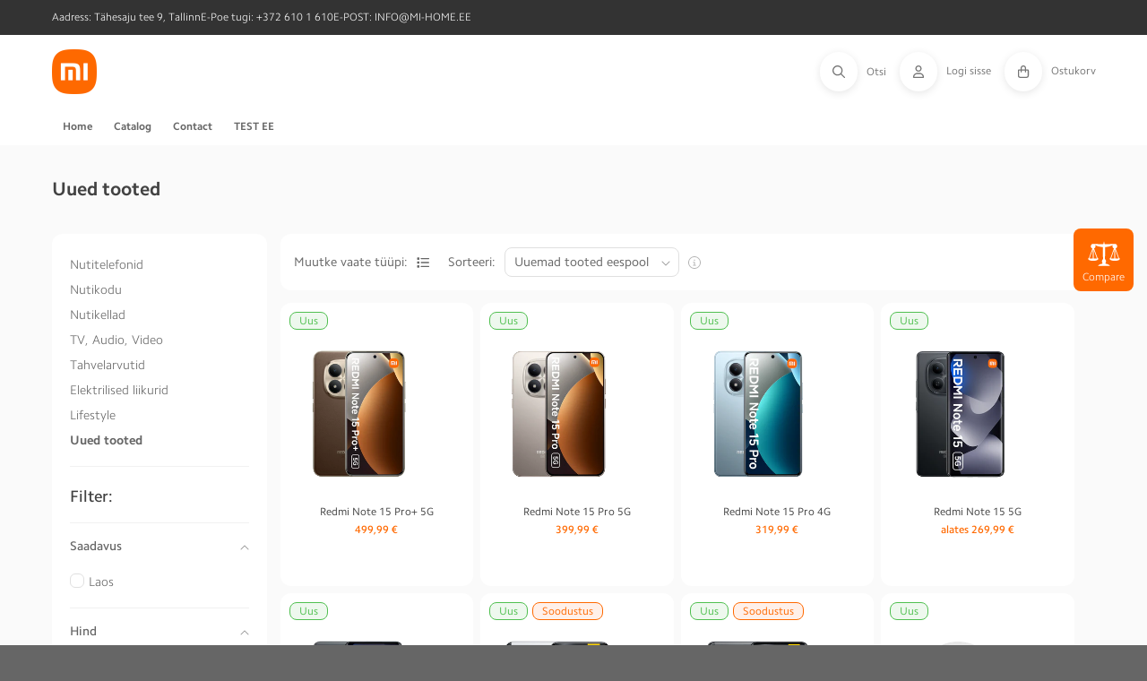

--- FILE ---
content_type: text/html; charset=utf-8
request_url: https://mi-home.ee/apps/reviews/collections?url=https:/mi-home.ee/collections/uued-tooted
body_size: -319
content:
 [ { "@context": "http://schema.org", "@type": "OfferCatalog", "mainEntityOfPage": { "@type": "WebPage", "@id": "https://mi-home.ee/collections/uued-tooted#webpage_sp_schemaplus" }, "description": "", "name": "Uued tooted", "url": "https://mi-home.ee/collections/uued-tooted",  "numberOfItems": "305" }     , { "@context": "http://schema.org", "@type": "BreadcrumbList", "name": "Mi-Home.ee Breadcrumbs Schema by SchemaPlus", "itemListElement": [ { "@type": "ListItem", "position": 1, "item": { "@id": "https://mi-home.ee/collections", "name": "Collections" } }, { "@type": "ListItem", "position": 2, "item": { "@id": "https://mi-home.ee/collections/uued-tooted#breadcrumb_sp_schemaplus", "name": "Uued tooted" } }   ] }   ]

--- FILE ---
content_type: text/css
request_url: https://mi-home.ee/cdn/shop/t/2/assets/custom-styles.css?v=6483329746483236001689751482
body_size: 8067
content:
p{font-size:1.4rem;line-height:1.5;color:#757575;margin:0 0 21px}p .small{font-size:1.2rem;line-height:1.5;color:#757575;margin:0 0 18px}p .tiny{font-size:1rem;line-height:1.5;color:#b0b0b0;margin:0}.header__icon .icon{fill:rgb(var(--color-foreground))}#shopify-section-links-bar a{font-family:var(--font-heading-family);text-decoration:none}.header-icon-text{font-size:var(--header-icon-font-size);font-weight:var(--header-icon-font-weight);font-family:var(--font-heading-family)}@media screen and (max-width:1024px){.header__search{margin-left:10px}.header__icons .header-icon-text{display:none}.header__icons .header__icon .icon{max-width:1.6rem}}@media screen and (max-width:1023px){.header__inline-menu .header__icon--search{display:none}}@media screen and (min-width:1024px){.header-wrapper--border-bottom{border-bottom:unset;padding-bottom:10px}.header__icon{text-decoration:none;width:100%;margin-left:15px;color:rgb(var(--color-foreground));height:4.4rem;padding:0}.header__icon span{display:flex;align-items:center;justify-content:center;height:100%;width:max-content}.header__icon .header-icon-shadow{width:42px;border-radius:21px;box-shadow:0 2px 10px #0000001a;display:flex;align-items:center;justify-content:center;height:100%;min-width:42px;margin-right:10px}.header__icon .header-icon-shadow .icon{fill:rgb(var(--color-foreground))}.header__icon .icon{height:14px;width:14px;vertical-align:middle}}body{font-family:Camphor Pro!important;font-weight:300!important}body .brand-font,body .brand-font-heading h2{font-family:Xiaomi Brand,Camphor Pro,sans-serif;font-weight:600!important}@font-face{font-display:swap;font-family:Xiaomi Brand;font-style:normal;font-weight:100 900;src:url(//cdn.shopify.com/s/files/1/0693/9351/4776/files/Xiaomi_Brand.woff2) format("woff2")}.footer *,.multicolumn *,body *{letter-spacing:normal!important}.no-padding{padding:unset!important}.full-width{min-width:100%}@media only screen and (max-width:1023px){.only-desktop{display:none!important}.mobile-banner-no-padding{padding:unset!important}}@media only screen and (min-width:1024px){.only-mobile{display:none!important}}@media screen and (min-width:750px) and (max-width:1265px){.page-width{padding:0 1.5rem}}a{text-decoration:none;text-underline-offset:.3em}a:not(.button,.full-unstyled-link,.tmenu_item_link):hover{text-decoration:underline}#MainContent{min-height:240px}@media screen and (min-height:940px){#MainContent{min-height:50vh}}@media screen and (min-height:1380px){#MainContent{min-height:60vh}}.nowrap{white-space:nowrap}.small{font-size:1.2rem}.tiny{font-size:1rem}#shopify-section-header .cart-count-bubble{top:-.4rem;left:2.8rem;line-height:1}@media screen and (max-width:989px){#shopify-section-header .cart-count-bubble{top:0;left:unset;right:0}}#shopify-section-header .header__inline-menu{min-height:50px}.animated-logo__wrapper{background-size:contain;overflow:hidden}.animated-logo__wrapper img{height:100%;margin-left:-100%;transition:margin .16s;max-width:none}.header__heading-link:hover .animated-logo__wrapper img{margin-left:0}details[open] .modal-overlay:after{background:#000c;z-index:99!important}header .predictive-search{z-index:999!important}@media screen and (min-width:750px){header .predictive-search{top:calc(100% + 1rem);border:1px solid #e0e0e0;border-radius:8px;left:0;width:100%;box-shadow:0 15px 30px #00000029}}#header-menu.header__inline-menu{margin-left:0}#header-menu .tmenu_wrapper{font-family:var(--font-body-family)}#header-menu .tmenu_wrapper .tmenu_app .tmenu_item_text{line-height:1.2}#header-menu .tmenu_wrapper .tmenu_app .tmenu_item--root.tmenu_item_level_0:not(:last-child){padding-right:1rem!important;flex-grow:1}#header-menu .tmenu_wrapper .tmenu_app .tmenu_item--root.tmenu_item_level_0 .tmenu_item_link{padding-left:0!important;padding-right:0!important}#header-menu .tmenu_wrapper .tmenu_app .tmenu_item--root.tmenu_item_level_0>.tmenu_item_link{font-weight:400!important;white-space:wrap!important}#header-menu .tmenu_wrapper .tmenu_app .tmenu_item--root.tmenu_item_level_0.tmenu_item_active>a .tmenu_item_text{position:relative}#header-menu .tmenu_wrapper .tmenu_app .tmenu_item--root.tmenu_item_level_0.tmenu_item_active>a .tmenu_item_text:after{content:"";position:absolute;bottom:-1.5px;height:1px;left:0;right:0;background:#000;z-index:10}#header-menu .tmenu_wrapper .tmenu_app .tmenu_item--root.tmenu_item_level_0>.tmenu_submenu{max-width:1166px;left:50%;transform:translate(-50%);box-shadow:0 50vmax 0 50vmax #000c!important;-webkit-box-shadow:0 50vmax 0 50vmax rgba(0,0,0,.8)!important}#header-menu .tmenu_wrapper .tmenu_app .tmenu_item_level_1 .submenu-heading{display:block;margin-bottom:1rem;font-weight:700;font-size:1.6rem}#header-menu .tmenu_wrapper .tmenu_app .tmenu_item_level_1 .tmenu_custom_content a{color:inherit}#header-menu .tmenu_wrapper .tmenu_app .tmenu_item_level_1 a.tmenu_item_link:active .tmenu_item_text,#header-menu .tmenu_wrapper .tmenu_app .tmenu_item_level_1 a.tmenu_item_link:focus .tmenu_item_text,#header-menu .tmenu_wrapper .tmenu_app .tmenu_item_level_1 a.tmenu_item_link:hover .tmenu_item_text{text-decoration:underline}#header-menu .tmenu_wrapper .tmenu_app .tmenu_submenu{z-index:9}#header-menu .tmenu_wrapper .tmenu_app .tmenu_submenu--desktop .tmenu_custom_content{min-width:0!important}@media only screen and (min-width:990px){#header-menu .tmenu_wrapper ul.tmenu_nav{justify-content:space-between}}.header-wrapper--border-bottom .tmenu_item_level_0>.tmenu_submenu{margin-top:10px!important}#header-menu .tmenu_item_layout_product img,#menu-drawer .tmenu_item_layout_product img{max-width:128px;margin-inline:auto}#header-menu .tmenu_item_layout_product .tmenu_product_body,#menu-drawer .tmenu_item_layout_product .tmenu_product_body{display:flex;justify-content:center;flex-wrap:wrap;column-gap:10px}#header-menu .tmenu_item_layout_product .tmenu_product_body .tmenu_product_title,#menu-drawer .tmenu_item_layout_product .tmenu_product_body .tmenu_product_title{width:100%;font-weight:600;font-family:Xiaomi Brand,Camphor Pro,sans-serif}#header-menu .tmenu_item_layout_product .tmenu_product_body .tmenu_product_price,#header-menu .tmenu_item_layout_product .tmenu_product_body .tmenu_product_price_compare,#menu-drawer .tmenu_item_layout_product .tmenu_product_body .tmenu_product_price,#menu-drawer .tmenu_item_layout_product .tmenu_product_body .tmenu_product_price_compare{width:fit-content}#header-menu .tmenu_item_layout_product .tmenu_product_body .tmenu_product_price_compare,#menu-drawer .tmenu_item_layout_product .tmenu_product_body .tmenu_product_price_compare{color:#b0b0b0}#header-menu .tmenu_item_badge,#menu-drawer .tmenu_item_badge{border-radius:calc(var(--inputs-radius)/ 1.5)!important;padding:.3rem .5rem!important;border:1px solid!important;font-weight:500!important}#menu-drawer nav .tmenu_item_mobile,#menu-drawer nav .tmenu_item_mobile a{color:#333}#menu-drawer nav .tmenu_item_mobile .tmenu_item_active>.tmenu_item_link,#menu-drawer nav .tmenu_item_mobile.tmenu_item_active>.tmenu_item_link{background:0 0}#menu-drawer nav .tmenu_item_mobile.tmenu_item_level_0 .tmenu_item_text{font-weight:400!important}#menu-drawer nav .tmenu_item_mobile li.tmenu_item_level_1>ul{padding-left:0!important}#menu-drawer nav .tmenu_item_mobile ul.tmenu_submenu.tmenu_submenu--mobile,#menu-drawer nav .tmenu_item_mobile#menu__magic-cards ul.tmenu_submenu.tmenu_submenu--mobile{flex-flow:row wrap}#menu-drawer nav .tmenu_item_mobile li.tmenu_item.tmenu_item_layout_collection,#menu-drawer nav .tmenu_item_mobile li.tmenu_item.tmenu_item_layout_product{width:50%}#menu-drawer nav .tmenu_item_mobile li.tmenu_item.tmenu_item_level_2.tmenu_item_layout_html,#menu-drawer nav .tmenu_item_mobile li.tmenu_item.tmenu_item_level_2.tmenu_item_layout_text:last-child{width:100%}#menu-drawer nav .tmenu_item_mobile .tmenu_indicator_icon svg,#menu-drawer nav .tmenu_item_mobile .tmenu_indicator_icon svg path{fill:#666!important}#MainContent .rte h1,#MainContent .rte h2,#MainContent .rte h3{color:#191919}#MainContent .rte h1:first-of-type,#MainContent .rte h2:first-of-type,#MainContent .rte h3:first-of-type{margin-top:0}#MainContent .rte h4:first-of-type{margin-top:0}#MainContent .rte a,#MainContent .rte a[href*="#"]:hover{text-underline-offset:.3em}#MainContent .rte a:not(.button),#MainContent .rte a[href*="#"]:hover:not(.button){color:#ff6900}#MainContent .rte a[href*="#"]:not(.button){color:inherit;text-decoration:underline;text-decoration-thickness:.2rem}#MainContent .rte a.button-primary{color:#fff}#MainContent .rte .block>:last-child,#MainContent .rte>:last-child{margin-bottom:0}#MainContent .rte ol,#MainContent .rte ul{color:#757575;padding-left:2rem;margin-block:.8rem}#MainContent .rte ol+p,#MainContent .rte ul+p{margin-top:2.1rem}#MainContent .rte li{margin-block:.8rem;padding-left:.5rem}.page_page.mipoint .page-content .page-width,.page_page.mipoints .page-content .page-width,[class*=page_page] .page-content .page-width{width:100%;max-width:none;padding:0;margin-bottom:6rem}.page_page.mipoint .page-content .cms-page-view h1.special-heading,.page_page.mipoint .page-content .main-page-title,.page_page.mipoints .page-content .cms-page-view h1.special-heading,.page_page.mipoints .page-content .main-page-title,[class*=page_page] .page-content .cms-page-view h1.special-heading,[class*=page_page] .page-content .main-page-title{font-size:32px;font-weight:700;color:#fff;text-align:center;text-transform:uppercase;background-color:#ff6900}@media (max-width:767.98px){.page_page.mipoint .page-content .cms-page-view h1.special-heading,.page_page.mipoint .page-content .main-page-title,.page_page.mipoints .page-content .cms-page-view h1.special-heading,.page_page.mipoints .page-content .main-page-title,[class*=page_page] .page-content .cms-page-view h1.special-heading,[class*=page_page] .page-content .main-page-title{font-size:24px}}.page_page.mipoint .page-content .main-page-title,.page_page.mipoints .page-content .main-page-title,[class*=page_page] .page-content .main-page-title{padding:10rem 3rem;margin:0}@media (max-width:767.98px){.page_page.mipoint .page-content .main-page-title,.page_page.mipoints .page-content .main-page-title,[class*=page_page] .page-content .main-page-title{padding:5rem 1.5rem}}.page_page.mipoint .page-content .cms-page-view .special-heading,.page_page.mipoints .page-content .cms-page-view .special-heading,[class*=page_page] .page-content .cms-page-view .special-heading{padding:10rem 3rem;margin-top:0}@media (max-width:767.98px){.page_page.mipoint .page-content .cms-page-view .special-heading,.page_page.mipoints .page-content .cms-page-view .special-heading,[class*=page_page] .page-content .cms-page-view .special-heading{padding:5rem 1.5rem}}.page_page.mipoint .page-content .rte .block,.page_page.mipoints .page-content .rte .block,[class*=page_page] .page-content .rte .block{background-color:#fff;max-width:1164px;width:90%;margin-inline:auto;margin-top:3rem}@media (max-width:767.98px){.page_page.mipoint .page-content .rte .block,.page_page.mipoints .page-content .rte .block,[class*=page_page] .page-content .rte .block{width:100%;margin-top:1.5rem}}.page_page.mipoint .page-content .rte .block+.block,.page_page.mipoints .page-content .rte .block+.block,[class*=page_page] .page-content .rte .block+.block{margin-top:1.5rem}.page_page.mipoint .page-content .rte .rolv-block-big,.page_page.mipoints .page-content .rte .rolv-block-big,[class*=page_page] .page-content .rte .rolv-block-big{padding:3rem}@media (max-width:767.98px){.page_page.mipoint .page-content .rte .rolv-block-big,.page_page.mipoints .page-content .rte .rolv-block-big,[class*=page_page] .page-content .rte .rolv-block-big{padding:1.5rem}}#MainContent .shopify-policy__container{width:100%;max-width:none;padding:0;margin-bottom:4rem}#MainContent .shopify-policy__container .shopify-policy__title h1{font-size:32px;font-weight:700;color:#fff;text-align:center;text-transform:uppercase;background-color:#ff6900;padding:10rem 3rem;margin:0}@media (max-width:767.98px){#MainContent .shopify-policy__container .shopify-policy__title h1{font-size:24px;padding:5rem 1.5rem}}#MainContent .shopify-policy__container .shopify-policy__body{padding:3rem;background-color:#fff;max-width:1164px;width:90%;margin:0 auto;margin-top:3rem}@media (max-width:767.98px){#MainContent .shopify-policy__container .shopify-policy__body{padding:1.5rem;width:100%;margin-top:1.5rem}}.collection__link{color:#333}.collection__link h2{display:inline}.page_page.mipoint .rte,.page_page.mipoints .rte,.page_page.page-reset .rte{padding:3rem;background-color:#fff;max-width:1164px;width:90%;margin:0 auto;margin-top:3rem;margin-bottom:3rem}@media (max-width:767.98px){.page_page.mipoint .rte,.page_page.mipoints .rte,.page_page.page-reset .rte{padding:1.5rem;width:100%;margin-top:1.5rem;margin-bottom:1.5rem}}.page_page.mipoint .rte .xiaomi-point__list,.page_page.mipoints .rte .xiaomi-point__list,.page_page.page-reset .rte .xiaomi-point__list{padding:0;margin:0;list-style:none;flex-wrap:wrap;display:flex}.page_page.mipoint .rte .xiaomi-point__list li,.page_page.mipoints .rte .xiaomi-point__list li,.page_page.page-reset .rte .xiaomi-point__list li{flex:0 0 50%;padding:.5rem 0;width:50%}@media (max-width:767.98px){.page_page.mipoint .rte .xiaomi-point__list li,.page_page.mipoints .rte .xiaomi-point__list li,.page_page.page-reset .rte .xiaomi-point__list li{flex:0 0 100%;width:100%}}@media (min-width:1200px){.page_page.mipoint .rte .xiaomi-point__list li,.page_page.mipoints .rte .xiaomi-point__list li,.page_page.page-reset .rte .xiaomi-point__list li{flex:0 0 25%;width:25%}}.page-reset__wrapper{display:flex;align-items:center;padding:3rem 0}@media only screen and (max-width:575.98px){.page-reset__wrapper{flex-wrap:wrap}}@media (min-width:1200px){.page-reset__wrapper{padding:3rem 5%}}.page-reset__images{flex:0 0 40%;width:40%;padding-right:5%}@media only screen and (max-width:575.98px){.page-reset__images{flex:0 0 100%;width:100%;padding:0 20% 5%}}.page-reset__form{flex:0 0 60%;width:60%}@media only screen and (max-width:575.98px){.page-reset__form{flex:0 0 100%;width:100%;padding:5%}}@media (min-width:1200px){.page-reset__form{padding-left:5%}}.page-reset__desc ol{margin-top:0}.page-reset__desc ol li{color:#757575}.page-reset__desc h2{font-weight:600}.page-reset__form-wrapper{padding-top:1.5rem}.page-reset__field{display:flex;flex-wrap:wrap;justify-content:space-between}.page-reset .customer .field,.page-reset .customer .page-reset__button{flex:0 0 48%;width:48%;min-width:auto}@media only screen and (max-width:575.98px){.page-reset .customer .field,.page-reset .customer .page-reset__button{flex:0 0 100%;width:100%}}@media only screen and (max-width:575.98px){.page-reset .customer .page-reset__button{margin-top:1.5rem}}.mipoint__wrapper{display:flex;flex-wrap:wrap}.mipoint__map{flex:0 0 70%;width:70%}@media (max-width:991.98px){.mipoint__map{flex:0 0 100%;width:100%}}.mipoint__details{flex:0 0 30%;width:30%;padding:0 2rem;color:#424242;font-size:1.2rem;font-size:300}@media (max-width:991.98px){.mipoint__details{flex:0 0 100%;width:100%;padding:2rem 0}}.mipoint__map-wrapper{height:100%;min-height:40rem}@media only screen and (max-width:575.98px){.mipoint__map-wrapper{min-height:30rem}}.mipoint__title{font-size:1.6rem}.mipoint__desc{color:#757575;margin-bottom:2rem}.mipoint__icon-wrapper{display:flex;align-items:center;padding:.5rem 0}.mipoint__icon{flex:0 0 3rem;width:3rem}.mipoint__icon svg{height:1.5rem;vertical-align:middle;display:inline-block;fill:#424242}.mipoint__text{line-height:1.2;padding-left:1rem}.mipoint__working-hours{padding:2rem 0}.mipoint__working-wrapper{display:flex}.mipoint__day,.mipoint__hours{flex:0 0 50%;width:50%}.mipoint__facebook{padding-top:2rem}.mipoint__facebook a{transition:.3s ease-in-out opacity}.mipoint__facebook a:hover{opacity:.75}.mipoint__facebook svg{fill:#424242;height:1.5rem}.mipoint .mipoint__text a{text-decoration:none}.mipoint .mipoint__text a:hover{color:#ff6900}#MainContent.page_customers-login .multicolumn-list,#MainContent.page_customers-register .multicolumn-list{padding:0;gap:1.5rem}#MainContent.page_customers-login .multicolumn-list .multicolumn-card__info,#MainContent.page_customers-register .multicolumn-list .multicolumn-card__info{padding:0}#MainContent.page_customers-login .multicolumn-list .multicolumn-card__info p,#MainContent.page_customers-register .multicolumn-list .multicolumn-card__info p{color:#424242;font-size:1.4rem;font-weight:400}#MainContent.page_customers-login .multicolumn .title,#MainContent.page_customers-register .multicolumn .title{margin-bottom:3rem}#MainContent.page_customers-login .multicolumn .title-wrapper-with-link,#MainContent.page_customers-register .multicolumn .title-wrapper-with-link{padding:0;margin:0}#MainContent.page_customers-login .multicolumn .page-width,#MainContent.page_customers-register .multicolumn .page-width{padding:3rem}@media screen and (max-width:1024px){#MainContent.page_customers-login .multicolumn .page-width,#MainContent.page_customers-register .multicolumn .page-width{padding:1.5rem}}@media screen and (max-width:989px){#MainContent.page_customers-login .multicolumn,#MainContent.page_customers-register .multicolumn{margin-top:1.5rem}}#MainContent.page_customers-login form>:last-child,#MainContent.page_customers-register form>:last-child{margin-bottom:0}#MainContent.page_customers-login section,#MainContent.page_customers-register section{height:fit-content}#MainContent.page_customers-register .multicolumn-list{gap:2.1rem}#MainContent.page_customers-register .multicolumn .multicolumn-card__info svg{width:2.4rem;margin-right:2.1rem}#MainContent.page_customers-register .terms-wrapper{margin:1.5rem 0}#MainContent.page_customers-register .customer button{margin:1.5rem 0 0}#MainContent.page_customers-register .error-input{background:var(--ui-message-error-background)}#MainContent.page_customers-register .error-input:after{display:none}.customer .register-button{width:100%;display:block;margin:0 0 1.5rem;font-size:1.4rem;line-height:3.8rem}.customer .register-button:hover{text-decoration:none;border:1px solid #ff6900;background-color:#ff6900;color:#fff}.customer .form__message.success{color:#83c44f;background-color:#f2f9ed;font-size:1.4rem;border:0;border-radius:var(--inputs-radius);padding:1.5rem 2rem}.customer .form__message.success svg.icon{fill:#83c44f;width:16px}.customer .errors>ul,.customer .errors__list,.customer .errors__list a{color:var(--ui-message-error-color)}.customer .errors>ul,.customer .errors__list{background-color:var(--ui-message-error-background);border:0;border-radius:var(--inputs-radius);padding:1.5rem 2rem;list-style:none;margin-bottom:3rem}.customer .errors__list svg{width:14px;vertical-align:text-bottom;margin:1px 5px 0 0;fill:var(--ui-message-error-color)}.customer ul a.main-login__reset{color:inherit;font-size:inherit;font-weight:500;text-decoration:none}.customer ul a.main-login__reset:hover{text-decoration:underline;text-decoration-thickness:.2rem}.customer.activate button[name=decline]{margin-left:0;color:#ff6900}.customer button:last-child{margin-bottom:0}.page_search .facets-vertical-form,[class*=page_collection] .facets-vertical-form{background:#fff;padding:1.5rem;justify-content:space-between}.page_search .facets-vertical-form .facet-filters,[class*=page_collection] .facets-vertical-form .facet-filters{padding-left:0}.page_search .facets-vertical-form .facet-filters select#SortBy,.page_search .facets-vertical-form .facet-filters__label,[class*=page_collection] .facets-vertical-form .facet-filters select#SortBy,[class*=page_collection] .facets-vertical-form .facet-filters__label{color:#666}@media screen and (min-width:1025px){.page_search .facets-vertical-form,[class*=page_collection] .facets-vertical-form{margin-left:255px}}@media screen and (min-width:750px){.page_search .facets-vertical .facets-wrapper,[class*=page_collection] .facets-vertical .facets-wrapper{padding-right:1.5rem}}.page_search .facets-vertical .facets-container,[class*=page_collection] .facets-vertical .facets-container{background-color:#fff;padding:20px}.page_search .facets-vertical .facets-container .active-facets a:hover,[class*=page_collection] .facets-vertical .facets-container .active-facets a:hover{text-decoration:none}.page_search .facets__heading--vertical,[class*=page_collection] .facets__heading--vertical{font-size:18px;color:#424242;font-weight:500}.page_search .facets__item label,[class*=page_collection] .facets__item label{color:#666;padding:.5rem 2rem .5rem 0}.page_search .facets__summary span,[class*=page_collection] .facets__summary span{font-weight:500;color:#666}.page_search .facets__summary:hover span,[class*=page_collection] .facets__summary:hover span{text-decoration:none;color:#ff6900}.page_search .facets__header-vertical span,[class*=page_collection] .facets__header-vertical span{color:#666}@media screen and (min-width:750px){.page_search .facets__form-vertical,[class*=page_collection] .facets__form-vertical{width:20rem}}.page_search aside .sidebar-menu,[class*=page_collection] aside .sidebar-menu{background-color:#fff;display:none}@media screen and (min-width:750px){.page_search aside .sidebar-menu,[class*=page_collection] aside .sidebar-menu{padding:20px 20px 0;display:block;margin-top:1em}}@media screen and (min-width:1025px){.page_search aside .sidebar-menu,[class*=page_collection] aside .sidebar-menu{margin-top:-63px}}.page_search aside .sidebar-menu__list.child,.page_search aside .sidebar-menu__list.grandchild,[class*=page_collection] aside .sidebar-menu__list.child,[class*=page_collection] aside .sidebar-menu__list.grandchild{padding-left:16px;display:none}.page_search aside .sidebar-menu__item.active>a,[class*=page_collection] aside .sidebar-menu__item.active>a{font-weight:700}.page_search aside .sidebar-menu__item.active>ul,[class*=page_collection] aside .sidebar-menu__item.active>ul{display:block}.page_search aside .sidebar-menu__item.child-active>ul,[class*=page_collection] aside .sidebar-menu__item.child-active>ul{display:block}.page_search aside .sidebar-menu__item a,[class*=page_collection] aside .sidebar-menu__item a{font-size:1.4rem;line-height:28px;color:#666}.page_search aside .sidebar-menu hr,[class*=page_collection] aside .sidebar-menu hr{margin-top:1.5rem;margin-bottom:0;background-color:rgba(var(--color-foreground),.1)}@media screen and (min-width:750px){.page_search .facets-wrapper{margin-top:1em}}@media screen and (min-width:1025px){.page_search .facets-wrapper{margin-top:-63px}}facet-filters-form .mobile-facets{z-index:99999}.mobile-facets__disclosure.disclosure-has-popup[open]>summary+*{z-index:auto}.tmenu_item .tmenu_submenu{border-bottom-left-radius:calc(var(--inputs-radius) * 1.5);border-bottom-right-radius:calc(var(--inputs-radius) * 1.5)}.article-card-wrapper .card--standard .card__inner,.collection__side-banner img,.image-banner .banner,.mi-flash-sale-wrapper,.slideshow.banner{border-radius:calc(var(--inputs-radius) * 1.5);overflow:hidden}.coca-accordion-wrapper>div:first-of-type{border-top-left-radius:calc(var(--inputs-radius) * 1.5);border-top-right-radius:calc(var(--inputs-radius) * 1.5)}.coca-accordion-wrapper>div:last-child{border-bottom-left-radius:calc(var(--inputs-radius) * 1.5);border-bottom-right-radius:calc(var(--inputs-radius) * 1.5)}.additional-attributes-wrapper,.product-movies__wrapper,.product__info-container,.product__media-wrapper,.simple-description,.ssw-reviews-header-listing,.ssw-tab-content{border-radius:calc(var(--inputs-radius) * 1.5)}.product-movies__image{border-radius:var(--inputs-radius);overflow:hidden}.facets-container,.facets-vertical-form,.pagination-wrapper,body .card-wrapper .card{border-radius:calc(var(--inputs-radius) * 1.5)}.sidebar-menu{border-top-left-radius:calc(var(--inputs-radius) * 1.5);border-top-right-radius:calc(var(--inputs-radius) * 1.5)}.sidebar-menu+.facets-container{border-bottom-left-radius:calc(var(--inputs-radius) * 1.5);border-bottom-right-radius:calc(var(--inputs-radius) * 1.5)}@media screen and (min-width:750px){.sidebar-menu+.facets-container{border-top-left-radius:0;border-top-right-radius:0}}.page_page.mipoint .page-content .rte .block,.page_page.mipoints .page-content .rte .block,[class*=page_page] .page-content .rte .block{border-radius:calc(var(--inputs-radius) * 1.5)}#MainContent .ssw-page .notification-page,.page_customers-login .shopify-section,.page_customers-register .shopify-section,.customer.account .content,.customer.account .left-bar,.customer.order,.page_customers-addresses .shopify-section{border-radius:calc(var(--inputs-radius) * 1.5);overflow:hidden}.ssw-reward-page-content,.ssw-reward-page-earning-rule,.ssw-reward-page-header,.ssw-reward-page-refer-friend,.ssw-reward-page-spending-rule,.ssw-reward-page-viptiers-wrapper{border-radius:calc(var(--inputs-radius) * 1.5)}@media (max-width:749px){.homepage #MainContent{padding-left:2.5%;padding-right:2.5%}}.card .card__rating.rating,.grid-hidden{display:none}.featured-collection .card-wrapper .card,.product-grid-container .card-wrapper .card,.product-recommendations .card-wrapper .card{transition:.3s}.featured-collection .card-wrapper:hover .card,.product-grid-container .card-wrapper:hover .card,.product-recommendations .card-wrapper:hover .card{transform:translate3d(0,-2px,0);box-shadow:0 15px 30px #0000001a}.featured-collection .card-information .price--hidden,.product-grid-container .card-information .price--hidden,.product-recommendations .card-information .price--hidden{visibility:hidden}.featured-collection .card--card.card--media>.card__content,.product-grid-container .card--card.card--media>.card__content,.product-recommendations .card--card.card--media>.card__content{margin-top:1rem}.featured-collection .price__regular .price-item.price-item--regular,.product-grid-container .price__regular .price-item.price-item--regular,.product-recommendations .price__regular .price-item.price-item--regular{font-weight:500!important}.featured-collection .price__regular .price-item.price-item--regular,.product-grid-container .price__regular .price-item.price-item--regular,.product-recommendations .price__regular .price-item.price-item--regular{color:#ff6900}.featured-collection .price__sale .price-item.price-item--regular,.product-grid-container .price__sale .price-item.price-item--regular,.product-recommendations .price__sale .price-item.price-item--regular{font-weight:400!important}.featured-collection .price-item.price,.featured-collection .price-item.price-item--regular,.featured-collection .price-item.price-item--sale,.featured-collection .product-grid .full-unstyled-link,.product-grid-container .price-item.price,.product-grid-container .price-item.price-item--regular,.product-grid-container .price-item.price-item--sale,.product-grid-container .product-grid .full-unstyled-link,.product-recommendations .price-item.price,.product-recommendations .price-item.price-item--regular,.product-recommendations .price-item.price-item--sale,.product-recommendations .product-grid .full-unstyled-link{font-weight:400}.card-wrapper .price .price__container{display:block;text-align:center}.template-search .article-card{overflow:hidden}.template-search .article-card .card__media{width:100%;margin:0}#MainContent .template-search .article-card-wrapper .article-card .card__heading{padding-top:1.5rem}#MainContent .page-card-wrapper .card__content{grid-template-rows:min-content}#MainContent .page-card-wrapper .card__heading{padding-top:0}#MainContent .page-card-wrapper .card__heading a{text-decoration:none;line-height:1.3}#MainContent .page-card-wrapper .card__information{padding-left:.3rem}#MainContent #product-grid.product-grid .grid__item .card.card--magic,.homepage .card--magic{background-color:#000;border-radius:calc(var(--inputs-radius) * 1.5)}#MainContent #product-grid.product-grid .grid__item .card.card--magic .extra-info,#MainContent #product-grid.product-grid .grid__item .card.card--magic .product__badge-new-arrival,#MainContent #product-grid.product-grid .grid__item .card.card--magic .quick-add,.homepage .card--magic .extra-info,.homepage .card--magic .product__badge-new-arrival,.homepage .card--magic .quick-add{display:none!important}#MainContent #product-grid.product-grid .grid__item .card.card--magic .card__heading a,.homepage .card--magic .card__heading a{color:#fff}#MainContent #product-grid.product-grid .grid__item .card.card--magic .card__content .extra-info,#MainContent #product-grid.product-grid .grid__item .card.card--magic .card__content .quick-add,.homepage .card--magic .card__content .extra-info,.homepage .card--magic .card__content .quick-add{display:none!important}#MainContent #product-grid.product-grid .grid__item .card.card--magic .card__description,#MainContent #product-grid.product-grid .grid__item .card.card--magic .card__description p,#MainContent #product-grid.product-grid .grid__item .card.card--magic .card__product-type,.homepage .card--magic .card__description,.homepage .card--magic .card__description p,.homepage .card--magic .card__product-type{color:#b0b0b0!important}#MainContent.view-type--list #product-grid .card--magic{align-items:center}#header-menu .menu__magic-cards>ul.tmenu_submenu,#menu-drawer .menu__magic-cards>ul.tmenu_submenu{background:#000;border-top:0!important;min-height:490px}#header-menu .menu__magic-cards>ul.tmenu_submenu>li:last-child,#menu-drawer .menu__magic-cards>ul.tmenu_submenu>li:last-child{flex-basis:auto;width:100%}#header-menu .menu__magic-cards>ul.tmenu_submenu>li:last-child>a,#menu-drawer .menu__magic-cards>ul.tmenu_submenu>li:last-child>a{font-size:1.2rem!important;text-align:center!important}#header-menu .menu__magic-cards>ul.tmenu_submenu>li:last-child>a .tmenu_item_text,#menu-drawer .menu__magic-cards>ul.tmenu_submenu>li:last-child>a .tmenu_item_text{color:#b0b0b0!important}@media screen and (max-width:989px){#header-menu .menu__magic-cards>ul.tmenu_submenu,#menu-drawer .menu__magic-cards>ul.tmenu_submenu{padding-top:2rem!important}#header-menu .menu__magic-cards>ul.tmenu_submenu>li:last-child>a,#menu-drawer .menu__magic-cards>ul.tmenu_submenu>li:last-child>a{margin-bottom:3rem}}@media screen and (min-width:990px){#header-menu .menu__magic-cards>ul.tmenu_submenu,#menu-drawer .menu__magic-cards>ul.tmenu_submenu{padding-top:4rem!important}#header-menu .menu__magic-cards>ul.tmenu_submenu>li:last-child>a,#menu-drawer .menu__magic-cards>ul.tmenu_submenu>li:last-child>a{margin-top:4rem}}#header-menu .menu__magic-cards .tmenu_item .tmenu_item_text,#header-menu .menu__magic-cards .tmenu_product_title,#menu-drawer .menu__magic-cards .tmenu_item .tmenu_item_text,#menu-drawer .menu__magic-cards .tmenu_product_title{color:#fff!important}#header-menu .menu__magic-cards .tmenu_product_price,#menu-drawer .menu__magic-cards .tmenu_product_price{visibility:hidden}.comparable-compare-mode .compare-bar{z-index:9999999990;box-shadow:0 0 30px #00000029;animation:none!important;-webkit-animation:none!important;padding:0}.comparable-compare-mode .compare-bar .compare-products-item{border-left:1px solid #e7e7e7;padding-top:1.5rem}.comparable-compare-mode .compare-bar .compare-products-item-text{font-size:12px;font-weight:400}.comparable-compare-mode .compare-bar .compare-products-item-remove-btn{right:5%}.comparable-compare-mode .compare-bar .compare-products-actions{border-left:1px solid #e7e7e7;padding:1.75rem 3rem 1.5rem}.comparable-compare-mode .compare-bar .compare-products-actions .close-bar,.comparable-compare-mode .compare-bar .compare-products-actions .open-compare-link{border-radius:8px;font-size:12px;text-transform:none;font-weight:400;line-height:30px}.comparable-compare-mode .compare-bar .compare-products-actions .open-compare-link{line-height:32px}.comparable-compare-mode .compare-bar .compare-products-actions .open-compare-link:hover{background-color:#191919;border-color:#191919}.comparable-compare-mode .compare-bar .compare-products-actions .clear-bar,.comparable-compare-mode .compare-bar .compare-products-actions .close-bar{border:1px solid #ff6900;border-radius:8px}.comparable-compare-mode .compare-bar .compare-products-actions .clear-bar:hover,.comparable-compare-mode .compare-bar .compare-products-actions .close-bar:hover{background-color:#ff6900;color:#fff}.comparable-compare-mode .compare-bar .compare-products-actions .clear-bar:hover svg,.comparable-compare-mode .compare-bar .compare-products-actions .close-bar:hover svg{fill:#fff}.comparable-collection-button.with-icon{opacity:1;z-index:2}.comparable-collection-button.with-icon.right-center{padding:10px!important;border-radius:var(--inputs-radius);background-color:#ff6900;right:15px;bottom:50%;transform:translateY(-50%)}.comparable-collection-button.with-icon.right-bottom{right:50%;transform:translate(50%);bottom:15px!important;padding:0 25px!important;border-radius:100px;background-color:#fff;box-shadow:0 0 30px #00000029;min-width:fit-content;height:48px}.comparable-collection-button.with-icon.right-bottom .text-content,.comparable-collection-button.with-icon.right-bottom a{color:#424242!important;font-weight:500}.comparable-collection-button.with-icon.right-bottom .text-content{display:block}.comparable-collection-button.with-icon.right-bottom a span{white-space:nowrap}.comparable-collection-button.with-icon.right-bottom a svg{fill:#ff6900;width:24px;height:24px}.comparable-collection-button.with-icon a{font-size:1.2rem}.comparable-collection-button.with-icon a svg{width:36px;height:36px}.comparable-collection-button.with-icon a .products-count{background-color:#fff;color:#ff6900;right:0;font-size:10px;font-weight:400;margin-top:-3px}.comparable-collection-button.with-icon.inline-icon a{display:flex;justify-content:center;align-items:center}.comparable-collection-button.with-icon.inline-icon a svg{margin-right:5px}.comparable-collection-button.with-icon:hover a{text-decoration:underline}.featured-collection h2.title{color:#212121;font-size:18px;font-weight:500}.homepage #MainContent>section{margin-block:8px}.homepage #MainContent>section>div>div[class*=padding]{padding-block:0!important}.homepage #MainContent>section:first-child{margin-top:0}.homepage #MainContent>section [id*=Banner]{margin-block:1.5rem}.homepage #MainContent>section:last-child{margin-bottom:4.5rem}@media screen and (min-width:750px){.homepage #MainContent section.slider-show+section.featured-collection-grid{margin-top:1.5rem}}.homepage #MainContent .title-wrapper-with-link,.homepage #MainContent .title-wrapper.collection__title{padding-top:1.5rem;margin-bottom:1.5rem}@media screen and (min-width:749px){.homepage #MainContent .grid--peek .grid__item:not(.article){padding-left:var(--grid-desktop-horizontal-spacing)}}@media screen and (min-width:1024px){.homepage #MainContent .slider--desktop .slider__slide:first-child{margin-left:0}.homepage #MainContent .slider--desktop.grid--5-col-desktop .grid__item{width:20%}}@media only screen and (min-width:1024px){.homepage #MainContent .slider-show+.featured-collection-grid slider-component li.grid__item:nth-of-type(4){display:none}.homepage #MainContent .slider-show+.featured-collection-grid slider-component li.grid__item{width:calc(33.3333% - var(--grid-desktop-horizontal-spacing) * 3 / 4);max-width:calc(33.3333% - var(--grid-desktop-horizontal-spacing) * 3 / 4)}}.ui-corner-all{border-radius:12px}.ui-shadowed{box-shadow:0 5px 15px #00000026}:root{--ui-message-info-color:#2196f3;--ui-message-info-background:#e8f4fe;--ui-message-warning-color:#ffac13;--ui-message-warning-background:#fff7e7;--ui-message-success-color:#83C44F;--ui-message-success-background:#f2f9ed;--ui-message-error-color:#ff002c;--ui-message-error-background:#ffe5e9}.ui-message{font-size:1.2rem;line-height:1.5;padding:1rem 1.5rem;border-radius:var(--inputs-radius)}.ui-message-info{color:var(--ui-message-info-color);background-color:var(--ui-message-info-background)}.ui-message-warning{color:var(--ui-message-warning-color);background-color:var(--ui-message-warning-background)}.ui-message-success{color:var(--ui-message-success-color);background-color:var(--ui-message-success-background)}.ui-message-error{color:var(--ui-message-error-color);background-color:var(--ui-message-error-background)}.ui-message-icon{display:flex;align-items:center}.ui-message .icon,.ui-message svg{flex-shrink:0;margin:0}.ui-message .icon+.ui-message-text,.ui-message .icon+span,.ui-message svg+.ui-message-text,.ui-message svg+span{margin-left:1rem}.ui-message a{color:inherit!important;text-decoration:underline;text-decoration-thickness:.2rem}.ui-message a:hover{color:inherit!important;opacity:.6}.ui-tooltip-wrapper{position:relative;cursor:pointer}.ui-tooltip-wrapper svg{position:relative;width:14px}.ui-tooltip-wrapper svg+.ui-tooltip-title{margin-left:.3rem}.ui-tooltip-wrapper.with-title svg{top:.1em}div.ui-tooltip-wrapper{width:fit-content}.ui-tooltip-wrapper .ui-tooltip{display:block;position:absolute;top:calc(100% + .5rem);left:50%;z-index:999;cursor:default;padding:1rem;width:max-content;max-width:240px;white-space:normal;font-size:1.2rem;line-height:1.4;text-align:center;border-radius:var(--inputs-radius);-webkit-transition:all .3s cubic-bezier(.3,0,0,1);transition:all .3s cubic-bezier(.3,0,0,1);-webkit-transform:translateX(-50%) rotateX(20deg) scale(.8);transform:translate(-50%) rotateX(20deg) scale(.8);visibility:hidden;opacity:0}.ui-tooltip-wrapper .ui-tooltip.ui-shadowed{color:#666;background:#fff}.ui-tooltip-wrapper .ui-tooltip.ui-black{color:#fff;background-color:#212121;min-width:110px;max-width:180px;font-weight:300}.ui-tooltip-wrapper:focus .ui-tooltip,.ui-tooltip-wrapper:hover .ui-tooltip{display:block;-webkit-transform:translateX(-50%) rotateX(0) scale(1);transform:translate(-50%) rotateX(0) scale(1);visibility:visible;opacity:1}@media screen and (max-width:1164px){.ui-tooltip-wrapper .ui-tooltip{max-width:180px}}@media screen and (max-width:1164px){.page_cart .discount-wrapper .ui-tooltip,[class*=page_product] .additional-information #installments .ui-tooltip{-webkit-transform:rotateX(20deg) scale(.8);transform:rotateX(20deg) scale(.8);left:unset;right:0}.page_cart .discount-wrapper .ui-tooltip-wrapper:focus .ui-tooltip,.page_cart .discount-wrapper .ui-tooltip-wrapper:hover .ui-tooltip,[class*=page_product] .additional-information #installments .ui-tooltip-wrapper:focus .ui-tooltip,[class*=page_product] .additional-information #installments .ui-tooltip-wrapper:hover .ui-tooltip{display:block;-webkit-transform:rotateX(0) scale(1);transform:rotateX(0) scale(1);visibility:visible;opacity:1}}.ui-tooltip-wrapper.ui-tooltip-right .ui-tooltip{-webkit-transform:rotateX(20deg) scale(.8);transform:rotateX(20deg) scale(.8);left:unset;right:0}.ui-tooltip-wrapper.ui-tooltip-right:focus .ui-tooltip,.ui-tooltip-wrapper.ui-tooltip-right:hover .ui-tooltip{display:block;-webkit-transform:rotateX(0) scale(1);transform:rotateX(0) scale(1);visibility:visible;opacity:1}#email-me-frame .email-frame-content select,.comparison-page .comparable-container .product-table-cell-container .product-summary .select-variant,[id*=rbr-container] .rbr-selectBox__container select{-webkit-appearance:none;appearance:none;cursor:pointer;background-image:url("data:image/svg+xml,%3Csvg xmlns='http://www.w3.org/2000/svg' viewBox='0 0 512 512'%3E%3Cpath d='M239 401c9.4 9.4 24.6 9.4 33.9 0L465 209c9.4-9.4 9.4-24.6 0-33.9s-24.6-9.4-33.9 0l-175 175L81 175c-9.4-9.4-24.6-9.4-33.9 0s-9.4 24.6 0 33.9L239 401z'/%3E%3C/svg%3E");background-repeat:no-repeat;background-size:12px;background-position:center right 10px;border-radius:var(--buttons-radius-outset)}.disclaimer-wrapper,.terms-wrapper{display:flex;align-items:flex-start;justify-content:flex-start;text-align:left;line-height:1.5}.disclaimer-wrapper a,.terms-wrapper a{font-size:inherit}.terms-wrapper,.terms-wrapper>*{cursor:pointer}.terms-wrapper{color:#424242;width:fit-content}.terms-wrapper a{color:#ff6900}.terms-wrapper.required label{position:relative}.terms-wrapper.required label:after{position:absolute;content:"*";top:-2px;right:-7px;color:#e02b27}.terms-wrapper label{margin:0}.disclaimer-wrapper{color:#b0b0b0;margin-bottom:1.5rem}.disclaimer-wrapper a{color:#666}.disclaimer-wrapper svg{fill:#b0b0b0;min-width:16px;width:16px}.disclaimer-wrapper .icon,.footer .terms-wrapper input[type=checkbox],.ui-checkbox{margin:0 .5rem 0 0}.terms-wrapper input[type=checkbox]{margin:.2rem .5rem 0 0}#MainContent .ui-checkbox,.addresses input[type=checkbox],.footer .terms-wrapper input[type=checkbox],.ssw-checkbox input[type=checkbox]{-webkit-appearance:none;-moz-appearance:none;appearance:none;width:16px;height:16px;display:flex;flex-shrink:0;justify-content:center;align-items:center;cursor:pointer;background:0 0;border:1px solid #e0e0e0;border-radius:6px;line-height:1rem;text-align:center}#MainContent .ui-checkbox:hover,.addresses input[type=checkbox]:hover,.footer .terms-wrapper input[type=checkbox]:hover,.ssw-checkbox input[type=checkbox]:hover{border-color:#b0b0b0}#MainContent .ui-checkbox:checked,.addresses input[type=checkbox]:checked,.footer .terms-wrapper input[type=checkbox]:checked,.ssw-checkbox input[type=checkbox]:checked{border-color:#424242}#MainContent .ui-checkbox:checked:after,.addresses input[type=checkbox]:checked:after,.footer .terms-wrapper input[type=checkbox]:checked:after,.ssw-checkbox input[type=checkbox]:checked:after{content:url("data:image/svg+xml,%3Csvg xmlns='http://www.w3.org/2000/svg' viewBox='0 0 512 512'%3E%3Cpath d='M438.6 105.4c12.5 12.5 12.5 32.8 0 45.3l-256 256c-12.5 12.5-32.8 12.5-45.3 0l-128-128c-12.5-12.5-12.5-32.8 0-45.3s32.8-12.5 45.3 0L160 338.7 393.4 105.4c12.5-12.5 32.8-12.5 45.3 0z' fill='%23424242' stroke='%23424242'/%3E%3C/svg%3E");display:block;width:70%;margin-left:.05em}.footer .terms-wrapper input[type=checkbox]{width:14px;height:14px}.recommendation-modal__container{border-radius:12px!important;box-shadow:0 0 0 50vmax #000c,0 15px 30px #00000029!important}.recommendation-modal__container h2[class*=recommendation-modal__message]{font-size:1.8rem!important;margin:0!important}.recommendation-modal__container .recommendation-modal__selector-wrapper{margin:2.1rem 0 0}.recommendation-modal__container .recommendation-modal__selector-wrapper select.recommendation-modal__selector{font-size:1.4rem!important}.recommendation-modal__container button.recommendation-modal__close-button{margin-right:15px;margin-top:15px;cursor:pointer}.recommendation-modal__container button.recommendation-modal__button{font-size:1.4rem!important;background-color:#ff6900!important;border-radius:var(--inputs-radius);height:40px!important}.recommendation-modal__container button.recommendation-modal__button:hover{background-color:#191919!important}.recommendation-modal__container button.recommendation-modal__button--minimal{text-decoration:none}.recommendation-modal__container button.recommendation-modal__button--minimal:hover{text-decoration:underline;text-decoration-thickness:.2rem;text-underline-offset:.3em}.shopify-challenge__container form{width:fit-content}.shopify-challenge__container input.shopify-challenge__button{margin-top:2.1rem;font-size:1.4rem;height:40px}.shopify-challenge__container input.shopify-challenge__button:hover{background:#191919}.product__badge-eol{color:#666;border-color:#b0b0b0!important;background-color:#e0e0e0}.product__badge-magic-card{background:0 0;border-color:#fff!important;color:#fff}.price__badge-sold-out{display:none}#MainContent .card .product-badge_aco.left-bottom,#MainContent .card .product-badge_aco.right-bottom{top:auto;margin-bottom:-10%}#MainContent .card .product-badge_aco.left-bottom{right:auto}#MainContent .card .product-badge_aco.right-bottom{left:auto}#MainContent .card-wrapper:hover .media.media--hover-effect>img:first-child:not(:only-child){opacity:1!important}.cc-revoke{border-radius:100px!important}.pd-cookie-banner-window{border-radius:12px;box-shadow:0 15px 30px #00000029!important}.pd-cookie-banner-window .cc-close{top:1.5rem;right:1.5rem}.pd-cookie-banner-window .cc-message{font-size:1.4rem;line-height:1.5}.pd-cookie-banner-window .cc-btn{border-radius:var(--inputs-radius);font-weight:500;transition:none}.pd-cookie-banner-window .cc-btn.cc-settings{color:#ff6900}.pd-cookie-banner-window .cc-btn:focus,.pd-cookie-banner-window .cc-btn:hover{background-color:#ff6900!important;border-color:#ff6900!important;text-underline-offset:.3em}.pd-cookie-banner-window.cc-left{left:1.5rem}.pd-cookie-banner-window.cc-bottom{bottom:1.5rem}#MainContent .ssw-social-login-widget{all:unset}#MainContent .ssw-social-login-widget .ssw-social-btn,#login_modal .ssw-social-btn,#signup_modal .ssw-social-btn{min-width:100%}#MainContent .ssw-social-login-widget .ssw-social-btn>a,#login_modal .ssw-social-btn>a,#signup_modal .ssw-social-btn>a{border:1px solid #ff6900;color:#212121!important;border-radius:var(--inputs-radius);box-shadow:none;display:flex;align-items:center;width:100%;text-decoration:none}#MainContent .ssw-social-login-widget .ssw-social-btn>a>span,#login_modal .ssw-social-btn>a>span,#signup_modal .ssw-social-btn>a>span{font-size:14px;padding:0;width:calc(100% - 50px);display:flex;line-height:40px}#MainContent .ssw-social-login-widget .ssw-social-btn:hover>*,#login_modal .ssw-social-btn:hover>*,#signup_modal .ssw-social-btn:hover>*{outline:1px solid #ff6900}#MainContent .ssw-social-login-widget .ssw-socialconnect>.ssw-social-btn>a>i,#MainContent .ssw-social-login-widget .ssw-socialconnect>.ssw-social-btn>a>svg,#login_modal .ssw-socialconnect>.ssw-social-btn>a>i,#login_modal .ssw-socialconnect>.ssw-social-btn>a>svg,#signup_modal .ssw-socialconnect>.ssw-social-btn>a>i,#signup_modal .ssw-socialconnect>.ssw-social-btn>a>svg{width:50px;display:flex;justify-content:center}#MainContent .ssw-social-login-widget [class*=" ssw-icon-"]:before,#MainContent .ssw-social-login-widget [class^=ssw-icon-]:before,#login_modal [class*=" ssw-icon-"]:before,#login_modal [class^=ssw-icon-]:before,#signup_modal [class*=" ssw-icon-"]:before,#signup_modal [class^=ssw-icon-]:before{margin:0}#MainContent .ssw-page{max-width:1194px;margin:3rem auto 6rem;padding:0 15px}#MainContent #ssw-reward-page-faq-wrapper,#MainContent .ssw-reward-activity-items,#MainContent .ssw-reward-page-earning-rule,#MainContent .ssw-reward-page-header,#MainContent .ssw-reward-page-refer-friend,#MainContent .ssw-reward-page-spending-rule,#MainContent .ssw-reward-page-viptiers-wrapper{border:0}#MainContent .ssw-reward-page-viptiers-item:first-of-type:after{width:1px;background:#e0e0e0}#MainContent .ssw-reward-page-header{margin-bottom:10px}#MainContent .ssw-reward-page-header .ssw-reward-page-menu{text-transform:none;opacity:1;color:#666;font-weight:500}@media screen and (min-width:701px){#MainContent .ssw-reward-page-header .ssw-reward-page-menu{padding:15px}#MainContent .ssw-reward-page-header .ssw-reward-page-menu:first-of-type{margin-left:15px}}#MainContent .ssw-reward-page-header .ssw-reward-page-menu.ssw-active,#MainContent .ssw-reward-page-header .ssw-reward-page-menu:hover{color:#ff6900}#MainContent .ssw-reward-page-header .ssw-reward-page-menu.ssw-active:after{display:none}@media screen and (min-width:701px){#MainContent .ssw-reward-page-header .ssw-reward-page-balance{margin:0 30px 0 auto}}@media screen and (max-width:700px){#MainContent .ssw-reward-page-header{justify-content:center;padding:60px 0 10px}#MainContent .ssw-reward-page-header .ssw-reward-page-menu{font-size:12px;padding:10px}#MainContent .ssw-reward-page-header .ssw-reward-page-balance{text-align:left;top:12px;right:50%;margin:0;transform:translate(50%)}}#MainContent .ssw-reward-page-viptiers-wrapper{margin-top:0}#MainContent .ssw-reward-page-refer-friend{margin-top:15px}#MainContent .gw-container .ssw-reward-btn,#MainContent .ssw-edit-notifications-form-button.btn.button,#MainContent .ssw-reward-friend-link,#MainContent .ssw-reward-page-earning-rule-more,#MainContent .ssw-reward-page-spending-rule-more{border-radius:var(--inputs-radius)}#MainContent .gw-container .ssw-reward-btn,#MainContent .ssw-edit-notifications-form-button.btn.button,#MainContent .ssw-reward-page-earning-rule-more,#MainContent .ssw-reward-page-spending-rule-more{text-transform:none;font-weight:500;cursor:pointer}#MainContent .gw-container .ssw-reward-btn{padding:14px 15px}#MainContent .ssw-reward-box-discount-info-item,#MainContent .ssw-reward-friend-link{border-color:#e0e0e0}#MainContent .ssw-reward-page .ssw-reward-refer-share-btn{margin:0 10px}#MainContent .ssw-square-big{min-width:50px}#MainContent .ssw-reward-page-viptiers-item__bottom-subitem{margin-right:15px}#MainContent .ssw-reward-page-viptiers-item__bottom-subitem:last-of-type{max-width:60%;margin-right:0}@media screen and (min-width:751px){#MainContent .ssw-reward-page-viptiers-item__bottom{justify-content:flex-start;text-align:left}}#MainContent .ssw-page .notification-page{background:#fff;padding:20px}#MainContent .ssw-page .notification-page .edit_notifications_title{font-size:21px;margin:0 0 1rem;font-weight:500;color:#424242}#MainContent .ssw-page .notification-page .edit_notifications_title+br{display:none}#MainContent .ssw-page .notification-page .ssw-control-label{padding:0;margin-bottom:1.5rem}#MainContent .ssw-page .notification-page .ssw-control-group{margin-bottom:1.5rem}#MainContent .ssw-page .notification-page .ssw-control-group:last-child{margin-bottom:0}#MainContent .ssw-page .notification-page .ssw-control-group>*{float:none;margin-left:0}#MainContent .ssw-page .notification-page .ssw-edit-notifications-form-button.btn.button{padding:0 30px;height:40px;font-weight:400}#MainContent .ssw-page .notification-page .ssw-edit-notifications-form-button.btn.button:hover{outline:1px solid #ff6900}#MainContent #ssw-edit-notifications-form label{width:fit-content;cursor:pointer}#MainContent #ssw-edit-notifications-form label:first-of-type{margin-top:1.5rem}#MainContent #ssw-edit-notifications-form label input[type=checkbox]{margin-top:-1px}.ssw-modal .ssw-modal-content,.ssw-reward-notifications>.ssw-reward-notification{box-shadow:0 15px 30px #00000029!important;border-radius:12px!important}.ssw-modal .ssw-modal-content{overflow:hidden}.ssw-modal .ssw-modal-body{padding:20px}.ssw-modal .ssw-close{font-size:18px!important;font-weight:100;margin:-20px -20px 10px 20px;color:#191919;opacity:1}.ssw-modal #accept-terms-form input[type=checkbox],.ssw-modal #ssw-signup-accept-terms-marketing input[type=checkbox]{float:left;margin-top:4px}.ssw-modal .button,.ssw-modal .ssw-socialconnect>div>a,.ssw-modal input:not([type=checkbox]){border-radius:var(--inputs-radius)!important;height:40px}.ssw-modal .button,.ssw-modal .button:hover,.ssw-modal .ssw-socialconnect>div>a,.ssw-modal .ssw-socialconnect>div>a:hover,.ssw-modal input:not([type=checkbox]),.ssw-modal input:not([type=checkbox]):hover{box-shadow:none}.ssw-modal input:not([type=checkbox],.button){border-color:#e0e0e0!important}.ssw-modal input:not([type=checkbox],.button):hover{outline:1px solid #e0e0e0}.ssw-modal input:not([type=checkbox],.button):focus,.ssw-modal input:not([type=checkbox],.button):focus-visible{border-color:#757575!important;outline:1px solid #757575;outline-offset:0}.ssw-modal .button{text-transform:none!important;padding:0 3rem!important;font-weight:400!important}.ssw-modal .ssw-modal-footer{width:calc(100% - 40px);margin-inline:auto;padding:1.5rem 0;color:#757575}.ssw-modal-backdrop.ssw-in{opacity:.8!important}.ssw-login .ssw-modal-content,.ssw-register .ssw-modal-content{max-width:420px!important;margin-inline:auto!important}.ssw-login .ssw-modal-content .ssw-h3,.ssw-register .ssw-modal-content .ssw-h3{font-size:2.1rem!important}.ssw-login .ssw-modal-content .ssw-h3,.ssw-login .ssw-modal-content .ssw-socialconnect,.ssw-register .ssw-modal-content .ssw-h3,.ssw-register .ssw-modal-content .ssw-socialconnect{margin:0 0 3rem!important}.ssw-login .ssw-modal-content .ssw-socialconnect>div.ssw-social-btn,.ssw-login .ssw-modal-content form,.ssw-register .ssw-modal-content .ssw-socialconnect>div.ssw-social-btn,.ssw-register .ssw-modal-content form{max-width:100%!important;width:100%!important}.ssw-login .ssw-modal-content form,.ssw-login .ssw-modal-content form .ssw-action-bottom,.ssw-register .ssw-modal-content form,.ssw-register .ssw-modal-content form .ssw-action-bottom{text-align:center}.ssw-login .ssw-modal-content input:not([type=checkbox]),.ssw-register .ssw-modal-content input:not([type=checkbox]){padding:0 1.5rem}.ssw-login .ssw-modal-content input:not([type=checkbox])::placeholder,.ssw-register .ssw-modal-content input:not([type=checkbox])::placeholder{color:#b0b0b0;font-size:1.2rem}.ssw-login .ssw-modal-content #ssw-signup-accept-marketing,.ssw-register .ssw-modal-content #ssw-signup-accept-marketing{cursor:pointer;padding-top:0}.ssw-login .ssw-modal-content .ssw-accept-terms#ssw-signup-accept-terms-marketing,.ssw-register .ssw-modal-content .ssw-accept-terms#ssw-signup-accept-terms-marketing{margin-bottom:0}.ssw-login .ssw-modal-content .gw-login-btn,.ssw-register .ssw-modal-content .gw-login-btn{margin-top:1.5rem!important}.ssw-login .ssw-modal-footer,.ssw-register .ssw-modal-footer{text-align:center}.ssw-control-group.ssw-error input,.ssw-control-group.ssw-error input:focus,.ssw-control-group.ssw-error select:focus,.ssw-control-group.ssw-error textarea:focus{color:#ff002b!important;border-color:#ff002b!important;outline-color:#ff002b!important;box-shadow:none!important}.ssw-reward-box{line-height:1.3}.ssw-reward-tab{z-index:2!important}.ssw-reward-tab .ssw-reward-tab-closed{padding:6px 6px 6px 25px}.ssw-reward-tab-closed,.ssw-reward-tab.ssw-reward-tab-right{bottom:15px!important}.ssw-reward-notifications-theme-right .ssw-reward-notification,.ssw-reward-notifications-theme-right-top .ssw-reward-notification,.ssw-reward-tab-closed,.ssw-reward-tab.ssw-reward-tab-right{right:15px!important}@media screen and (max-width:767px){.ssw-reward-tab-closed{padding:6px!important}.ssw-reward-tab-closed .ssw-reward-tab-title{display:none}.ssw-reward-tab-closed .ssw-reward-tab-ico{margin:0}}.ssw-reward-notifications>.ssw-reward-notification-theme-show{bottom:80px}.ssw-reward-notifications .ssw-reward-notification .ssw-reward-notifications__spend{padding:20px}.gw-container .ssw-reward-btn{border-radius:var(--inputs-radius)!important;font-weight:500!important;text-transform:none!important}.simple-image-banner{display:block;width:100%;height:auto}.placeholder-custom-svg{height:auto!important;top:50%!important;transform:translateY(-50%)}
/*# sourceMappingURL=/cdn/shop/t/2/assets/custom-styles.css.map?v=6483329746483236001689751482 */


--- FILE ---
content_type: text/css
request_url: https://mi-home.ee/cdn/shop/t/2/assets/component-collection-hero.css?v=45379803415594913811689751481
body_size: 200
content:
p{font-size:1.4rem;line-height:1.5;color:#757575;margin:0 0 21px}p .small{font-size:1.2rem;line-height:1.5;color:#757575;margin:0 0 18px}p .tiny{font-size:1rem;line-height:1.5;color:#b0b0b0;margin:0}.collection-hero__text-wrapper{position:relative;max-width:100%}.collection-hero__text-wrapper #category-description{color:#757575;position:relative}.collection-hero__text-wrapper #category-description.hidden{display:block!important;max-width:100%;max-height:21px}.collection-hero__text-wrapper #category-description.hidden,.collection-hero__text-wrapper #category-description.hidden p{overflow:hidden;white-space:nowrap;text-overflow:ellipsis}.collection-hero__text-wrapper #category-description.extended,.collection-hero__text-wrapper #category-description.hidden{padding-right:2.5rem;cursor:pointer}.collection-hero__text-wrapper #category-description.extended:after,.collection-hero__text-wrapper #category-description.hidden:after{content:url("data:image/svg+xml,%3Csvg xmlns='http://www.w3.org/2000/svg' viewBox='0 0 512 512'%3E%3Cpath d='M256 464a208 208 0 1 1 0-416 208 208 0 1 1 0 416zM256 0a256 256 0 1 0 0 512A256 256 0 1 0 256 0zM135 241L239 345c9.4 9.4 24.6 9.4 33.9 0L377 241c9.4-9.4 9.4-24.6 0-33.9s-24.6-9.4-33.9 0l-87 87-87-87c-9.4-9.4-24.6-9.4-33.9 0s-9.4 24.6 0 33.9z' fill='%23757575' stroke='%23757575'/%3E%3C/svg%3E");display:block;width:16px;position:absolute;top:2px;right:0}.collection-hero__text-wrapper #category-description.extended:after{transform:rotate(180deg);top:-4px}.collection-hero__text-wrapper #category-description h2,.collection-hero__text-wrapper #category-description h3,.collection-hero__text-wrapper #category-description h4{display:inline;font-size:inherit}.collection-hero__text-wrapper #category-description>*{color:inherit}.collection-hero__inner{display:flex;flex-direction:column}.collection-hero--with-image .collection-hero__inner{margin-bottom:0;padding-bottom:2rem}.collection-hero--with-image .collection-hero__title{margin:0}.collection-hero--with-image .collection-hero__text-wrapper{padding:5rem 0 4rem}.collection-hero__text-wrapper{flex-basis:100%}.collection-hero__title{color:#424242;line-height:1.3;font-size:2.1rem;font-weight:700;margin-top:0;margin-bottom:2.1rem;margin:3.6rem 0 0}.collection-hero__title+.collection-hero__description{color:#424242;line-height:1.3;font-size:1.4rem;font-weight:400;margin-top:0;margin-bottom:2.1rem;margin-bottom:0;margin-top:1rem;letter-spacing:normal;line-height:21px}.collection-hero__image-container{border:var(--media-border-width) solid rgba(var(--color-foreground),var(--media-border-opacity));border-radius:var(--media-radius);box-shadow:var(--media-shadow-horizontal-offset) var(--media-shadow-vertical-offset) var(--media-shadow-blur-radius) rgba(var(--color-shadow),var(--media-shadow-opacity))}@media screen and (min-width:750px){.collection-hero.collection-hero--with-image{padding:calc(4rem + var(--page-width-margin)) 0 calc(4rem + var(--page-width-margin));overflow:hidden}.collection-hero--with-image .collection-hero__inner{padding-bottom:0}.collection-hero--with-image .collection-hero__description{max-width:100%}.collection-hero--with-image .collection-hero__text-wrapper{padding:4rem 2rem 4rem 0;flex-basis:50%}.collection-hero{padding:0}.collection-hero__inner{align-items:center;flex-direction:row;padding-bottom:0}.collection-hero__image-container{align-self:stretch;flex:1 0 50%;margin-left:3rem;min-height:20rem}}@media screen and (max-width:749px){.collection-hero__image-container{height:20rem}}#MainContent.page_collection .collection-hero__description.rte h3{color:#666;display:block;font-weight:700;font-size:1.5rem}

--- FILE ---
content_type: text/css
request_url: https://mi-home.ee/cdn/shop/t/2/assets/component-pagination.css?v=32767582883764418931689330935
body_size: -431
content:
.pagination-wrapper{margin-top:1.5rem;background-color:#fff;padding:1.5rem 2rem}.pagination__list{display:flex;flex-wrap:wrap;justify-content:flex-start;align-items:center}.pagination__list>li{flex:1 0 2.5rem;max-width:2.5rem}.pagination__list>li:not(:last-child){margin-right:1rem}.pagination__item{color:#b0b0b0;display:inline-flex;justify-content:center;align-items:center;position:relative;height:2.5rem;width:100%;padding:0;text-decoration:none;font-weight:400;transition:.3s ease-in-out color;border-radius:8px}.pagination__item:hover{text-decoration:none;border:1px solid #cacaca}.pagination__item--current{pointer-events:none;background-color:#cacaca;color:#fff}.pagination__item .icon-caret{height:.8rem}.pagination__item--next{margin-right:2.5rem}.pagination__item--next .icon{margin-left:-.2rem;transform:rotate(90deg)}.pagination__item--next:hover .icon{transform:rotate(90deg) scale(1.07)}.pagination__item--prev{margin-left:1.5rem}.pagination__item--prev .icon{margin-right:-.2rem;transform:rotate(-90deg)}.pagination__item--prev:hover .icon{transform:rotate(-90deg) scale(1.07)}

--- FILE ---
content_type: text/javascript
request_url: https://mi-home.ee/cdn/shop/t/2/assets/predictive-search.js?v=174904140288671737751689330929
body_size: 384
content:
class PredictiveSearch extends HTMLElement{constructor(){super(),this.cachedResults={},this.input=this.querySelector('input[type="search"]'),this.predictiveSearchResults=this.querySelector("[data-predictive-search]"),this.isOpen=!1,this.setupEventListeners()}setupEventListeners(){this.querySelector("form.search").addEventListener("submit",this.onFormSubmit.bind(this)),this.input.addEventListener("input",debounce(t=>{this.onChange(t)},300).bind(this)),this.input.addEventListener("focus",this.onFocus.bind(this)),this.addEventListener("focusout",this.onFocusOut.bind(this)),this.addEventListener("keyup",this.onKeyup.bind(this)),this.addEventListener("keydown",this.onKeydown.bind(this))}getQuery(){return this.input.value.trim()}onChange(){const t=this.getQuery();t.length?this.getSearchResults(t):this.close(!0)}onFormSubmit(t){this.getQuery().length&&!this.querySelector('[aria-selected="true"] a')||t.preventDefault()}onFocus(){const t=this.getQuery();t.length&&("true"===this.getAttribute("results")?this.open():this.getSearchResults(t))}onFocusOut(){setTimeout(()=>{this.contains(document.activeElement)||this.close()})}onKeyup(t){switch(this.getQuery().length||this.close(!0),t.preventDefault(),t.code){case"ArrowUp":this.switchOption("up");break;case"ArrowDown":this.switchOption("down");break;case"Enter":this.selectOption()}}onKeydown(t){"ArrowUp"!==t.code&&"ArrowDown"!==t.code||t.preventDefault()}switchOption(t){if(!this.getAttribute("open"))return;const e="up"===t,s=this.querySelector('[aria-selected="true"]'),i=this.querySelectorAll("li");let r=this.querySelector("li");e&&!s||(this.statusElement.textContent="",!e&&s?r=s.nextElementSibling||i[0]:e&&(r=s.previousElementSibling||i[i.length-1]),r!==s&&(r.setAttribute("aria-selected",!0),s&&s.setAttribute("aria-selected",!1),this.setLiveRegionText(r.textContent),this.input.setAttribute("aria-activedescendant",r.id)))}selectOption(){const t=this.querySelector('[aria-selected="true"] a, [aria-selected="true"] button');t&&t.click()}getSearchResults(t){const e=t.replace(" ","-").toLowerCase();this.setLiveRegionLoadingState(),this.cachedResults[e]?this.renderSearchResults(this.cachedResults[e]):fetch(`${routes.predictive_search_url}?q=${encodeURIComponent(t)}&${encodeURIComponent("resources[type]")}=product&${encodeURIComponent("resources[limit]")}=4&section_id=predictive-search`).then(t=>{if(!t.ok){var e=new Error(t.status);throw this.close(),e}return t.text()}).then(t=>{const s=(new DOMParser).parseFromString(t,"text/html").querySelector("#shopify-section-predictive-search").innerHTML;this.cachedResults[e]=s,this.renderSearchResults(s)}).catch(t=>{throw this.close(),t})}setLiveRegionLoadingState(){this.statusElement=this.statusElement||this.querySelector(".predictive-search-status"),this.loadingText=this.loadingText||this.getAttribute("data-loading-text"),this.setLiveRegionText(this.loadingText),this.setAttribute("loading",!0)}setLiveRegionText(t){this.statusElement.setAttribute("aria-hidden","false"),this.statusElement.textContent=t,setTimeout(()=>{this.statusElement.setAttribute("aria-hidden","true")},1e3)}renderSearchResults(t){this.predictiveSearchResults.innerHTML=t,this.setAttribute("results",!0),this.setLiveRegionResults(),this.open()}setLiveRegionResults(){this.removeAttribute("loading"),this.setLiveRegionText(this.querySelector("[data-predictive-search-live-region-count-value]").textContent)}getResultsMaxHeight(){return this.resultsMaxHeight=window.innerHeight-document.getElementById("shopify-section-header").getBoundingClientRect().bottom,this.resultsMaxHeight}open(){this.predictiveSearchResults.style.maxHeight=this.resultsMaxHeight||this.getResultsMaxHeight()+"px",this.setAttribute("open",!0),this.input.setAttribute("aria-expanded",!0),this.isOpen=!0}close(t=!1){t&&(this.input.value="",this.removeAttribute("results"));const e=this.querySelector('[aria-selected="true"]');e&&e.setAttribute("aria-selected",!1),this.input.setAttribute("aria-activedescendant",""),this.removeAttribute("open"),this.input.setAttribute("aria-expanded",!1),this.resultsMaxHeight=!1,this.predictiveSearchResults.removeAttribute("style"),this.isOpen=!1}}customElements.define("predictive-search",PredictiveSearch);
//# sourceMappingURL=predictive-search.js.map

--- FILE ---
content_type: application/javascript
request_url: https://pixel.cornercart.io/embed.js?shop=mi-home-ee.myshopify.com
body_size: 46740
content:
!function(t,e){if("object"==typeof exports&&"object"==typeof module)module.exports=e();else if("function"==typeof define&&define.amd)define([],e);else{var o=e();for(var n in o)("object"==typeof exports?exports:t)[n]=o[n]}}(this,function(){return function(t){function e(n){if(o[n])return o[n].exports;var i=o[n]={exports:{},id:n,loaded:!1};return t[n].call(i.exports,i,i.exports,e),i.loaded=!0,i.exports}var o={};return e.m=t,e.c=o,e.p="/",e(0)}([function(t,e,o){"use strict";function n(t){return t&&t.__esModule?t:{default:t}}var i=o(15),r=n(i),a=o(14),c=n(a),s=o(119),l=n(s),u=o(3),p=n(u);window.renderCowi=(0,c.default)(r.default.mark(function t(){var e;return r.default.wrap(function(t){for(;;)switch(t.prev=t.next){case 0:window.Shopify&&(e=null,e=document.createElement("div"),e.setAttribute("class","coca-widget"),e.setAttribute("data-prop-id","corner-widget"),e.setAttribute("data-prop-type","corner-widget"),document.body.appendChild(e)),(0,l.default)(p.default).render({selector:".coca-widget",inline:!1,clean:!1});case 2:case"end":return t.stop()}},t,void 0)})),window.renderCowi(),document.addEventListener("DOMContentLoaded",function(){window.renderCowi()})},function(t,e){function o(t,e){for(var o in e)t[o]=e[o];return t}function n(t){var e=t.parentNode;e&&e.removeChild(t)}function i(t,e,n){var i,a,c,s,l=arguments;if(e=o({},e),arguments.length>3)for(n=[n],i=3;i<arguments.length;i++)n.push(l[i]);if(null!=n&&(e.children=n),null!=t&&null!=t.defaultProps)for(a in t.defaultProps)void 0===e[a]&&(e[a]=t.defaultProps[a]);return s=e.key,null!=(c=e.ref)&&delete e.ref,null!=s&&delete e.key,r(t,e,s,c)}function r(t,e,o,n){var i={type:t,props:e,key:o,ref:n,__k:null,__:null,__b:0,__e:null,__d:null,__c:null,constructor:void 0};return S.vnode&&S.vnode(i),i}function a(t){return t.children}function c(t,e){this.props=t,this.context=e}function s(t,e){if(null==e)return t.__?s(t.__,t.__.__k.indexOf(t)+1):null;for(var o;e<t.__k.length;e++)if(null!=(o=t.__k[e])&&null!=o.__e)return o.__e;return"function"==typeof t.type?s(t):null}function l(t){var e,o;if(null!=(t=t.__)&&null!=t.__c){for(t.__e=t.__c.base=null,e=0;e<t.__k.length;e++)if(null!=(o=t.__k[e])&&null!=o.__e){t.__e=t.__c.base=o.__e;break}return l(t)}}function u(t){(!t.__d&&(t.__d=!0)&&1===L.push(t)||E!==S.debounceRendering)&&((E=S.debounceRendering)||N)(p)}function p(){var t,e,n,i,r,a,c;for(L.sort(function(t,e){return e.__v.__b-t.__v.__b});t=L.pop();)t.__d&&(n=void 0,i=void 0,a=(r=(e=t).__v).__e,(c=e.__P)&&(n=[],i=w(c,r,o({},r),e.__n,void 0!==c.ownerSVGElement,null,n,null==a?s(r):a),y(n,r),i!=a&&l(r)))}function f(t,e,o,i,r,a,c,l,u){var p,f,m,h,g,v,y,x=o&&o.__k||A,C=x.length;if(l==P&&(l=null!=a?a[0]:C?s(o,0):null),p=0,e.__k=d(e.__k,function(o){if(null!=o){if(o.__=e,o.__b=e.__b+1,null===(m=x[p])||m&&o.key==m.key&&o.type===m.type)x[p]=void 0;else for(f=0;f<C;f++){if((m=x[f])&&o.key==m.key&&o.type===m.type){x[f]=void 0;break}m=null}if(h=w(t,o,m=m||P,i,r,a,c,l,u),(f=o.ref)&&m.ref!=f&&(y||(y=[]),m.ref&&y.push(m.ref,null,o),y.push(f,o.__c||h,o)),null!=h){if(null==v&&(v=h),null!=o.__d)h=o.__d,o.__d=null;else if(a==m||h!=l||null==h.parentNode){t:if(null==l||l.parentNode!==t)t.appendChild(h);else{for(g=l,f=0;(g=g.nextSibling)&&f<C;f+=2)if(g==h)break t;t.insertBefore(h,l)}"option"==e.type&&(t.value="")}l=h.nextSibling,"function"==typeof e.type&&(e.__d=h)}}return p++,o}),e.__e=v,null!=a&&"function"!=typeof e.type)for(p=a.length;p--;)null!=a[p]&&n(a[p]);for(p=C;p--;)null!=x[p]&&_(x[p],x[p]);if(y)for(p=0;p<y.length;p++)b(y[p],y[++p],y[++p])}function d(t,e,o){if(null==o&&(o=[]),null==t||"boolean"==typeof t)e&&o.push(e(null));else if(Array.isArray(t))for(var n=0;n<t.length;n++)d(t[n],e,o);else o.push(e?e("string"==typeof t||"number"==typeof t?r(null,t,null,null):null!=t.__e||null!=t.__c?r(t.type,t.props,t.key,null):t):t);return o}function m(t,e,o,n,i){var r;for(r in o)r in e||g(t,r,null,o[r],n);for(r in e)i&&"function"!=typeof e[r]||"value"===r||"checked"===r||o[r]===e[r]||g(t,r,e[r],o[r],n)}function h(t,e,o){"-"===e[0]?t.setProperty(e,o):t[e]="number"==typeof o&&!1===T.test(e)?o+"px":null==o?"":o}function g(t,e,o,n,i){var r,a,c,s,l;if(i?"className"===e&&(e="class"):"class"===e&&(e="className"),"key"===e||"children"===e);else if("style"===e)if(r=t.style,"string"==typeof o)r.cssText=o;else{if("string"==typeof n&&(r.cssText="",n=null),n)for(a in n)o&&a in o||h(r,a,"");if(o)for(c in o)n&&o[c]===n[c]||h(r,c,o[c])}else"o"===e[0]&&"n"===e[1]?(s=e!==(e=e.replace(/Capture$/,"")),l=e.toLowerCase(),e=(l in t?l:e).slice(2),o?(n||t.addEventListener(e,v,s),(t.l||(t.l={}))[e]=o):t.removeEventListener(e,v,s)):"list"!==e&&"tagName"!==e&&"form"!==e&&!i&&e in t?t[e]=null==o?"":o:"function"!=typeof o&&"dangerouslySetInnerHTML"!==e&&(e!==(e=e.replace(/^xlink:?/,""))?null==o||!1===o?t.removeAttributeNS("http://www.w3.org/1999/xlink",e.toLowerCase()):t.setAttributeNS("http://www.w3.org/1999/xlink",e.toLowerCase(),o):null==o||!1===o?t.removeAttribute(e):t.setAttribute(e,o))}function v(t){this.l[t.type](S.event?S.event(t):t)}function w(t,e,n,i,r,s,l,u,p){var m,h,g,v,w,y,b,_,k,M,L=e.type;if(void 0!==e.constructor)return null;(m=S.__b)&&m(e);try{t:if("function"==typeof L){if(_=e.props,k=(m=L.contextType)&&i[m.__c],M=m?k?k.props.value:m.__:i,n.__c?b=(h=e.__c=n.__c).__=h.__E:("prototype"in L&&L.prototype.render?e.__c=h=new L(_,M):(e.__c=h=new c(_,M),h.constructor=L,h.render=C),k&&k.sub(h),h.props=_,h.state||(h.state={}),h.context=M,h.__n=i,g=h.__d=!0,h.__h=[]),null==h.__s&&(h.__s=h.state),null!=L.getDerivedStateFromProps&&(h.__s==h.state&&(h.__s=o({},h.__s)),o(h.__s,L.getDerivedStateFromProps(_,h.__s))),v=h.props,w=h.state,g)null==L.getDerivedStateFromProps&&null!=h.componentWillMount&&h.componentWillMount(),null!=h.componentDidMount&&h.__h.push(h.componentDidMount);else{if(null==L.getDerivedStateFromProps&&null==h.__e&&null!=h.componentWillReceiveProps&&h.componentWillReceiveProps(_,M),!h.__e&&null!=h.shouldComponentUpdate&&!1===h.shouldComponentUpdate(_,h.__s,M)){for(h.props=_,h.state=h.__s,h.__d=!1,h.__v=e,e.__e=n.__e,e.__k=n.__k,h.__h.length&&l.push(h),m=0;m<e.__k.length;m++)e.__k[m]&&(e.__k[m].__=e);break t}null!=h.componentWillUpdate&&h.componentWillUpdate(_,h.__s,M),null!=h.componentDidUpdate&&h.__h.push(function(){h.componentDidUpdate(v,w,y)})}h.context=M,h.props=_,h.state=h.__s,(m=S.__r)&&m(e),h.__d=!1,h.__v=e,h.__P=t,m=h.render(h.props,h.state,h.context),e.__k=d(null!=m&&m.type==a&&null==m.key?m.props.children:m),null!=h.getChildContext&&(i=o(o({},i),h.getChildContext())),g||null==h.getSnapshotBeforeUpdate||(y=h.getSnapshotBeforeUpdate(v,w)),f(t,e,n,i,r,s,l,u,p),h.base=e.__e,h.__h.length&&l.push(h),b&&(h.__E=h.__=null),h.__e=null}else e.__e=x(n.__e,e,n,i,r,s,l,p);(m=S.diffed)&&m(e)}catch(t){S.__e(t,e,n)}return e.__e}function y(t,e){S.__c&&S.__c(e,t),t.some(function(e){try{t=e.__h,e.__h=[],t.some(function(t){t.call(e)})}catch(t){S.__e(t,e.__v)}})}function x(t,e,o,n,i,r,a,c){var s,l,u,p,d,h=o.props,g=e.props;if(i="svg"===e.type||i,null==t&&null!=r)for(s=0;s<r.length;s++)if(null!=(l=r[s])&&(null===e.type?3===l.nodeType:l.localName===e.type)){t=l,r[s]=null;break}if(null==t){if(null===e.type)return document.createTextNode(g);t=i?document.createElementNS("http://www.w3.org/2000/svg",e.type):document.createElement(e.type),r=null}if(null===e.type)null!=r&&(r[r.indexOf(t)]=null),h!==g&&(t.data=g);else if(e!==o){if(null!=r&&(r=A.slice.call(t.childNodes)),u=(h=o.props||P).dangerouslySetInnerHTML,p=g.dangerouslySetInnerHTML,!c){if(h===P)for(h={},d=0;d<t.attributes.length;d++)h[t.attributes[d].name]=t.attributes[d].value;(p||u)&&(p&&u&&p.__html==u.__html||(t.innerHTML=p&&p.__html||""))}m(t,g,h,i,c),e.__k=e.props.children,p||f(t,e,o,n,"foreignObject"!==e.type&&i,r,a,P,c),c||("value"in g&&void 0!==g.value&&g.value!==t.value&&(t.value=null==g.value?"":g.value),"checked"in g&&void 0!==g.checked&&g.checked!==t.checked&&(t.checked=g.checked))}return t}function b(t,e,o){try{"function"==typeof t?t(e):t.current=e}catch(t){S.__e(t,o)}}function _(t,e,o){var i,r,a;if(S.unmount&&S.unmount(t),(i=t.ref)&&b(i,null,e),o||"function"==typeof t.type||(o=null!=(r=t.__e)),t.__e=t.__d=null,null!=(i=t.__c)){if(i.componentWillUnmount)try{i.componentWillUnmount()}catch(t){S.__e(t,e)}i.base=i.__P=null}if(i=t.__k)for(a=0;a<i.length;a++)i[a]&&_(i[a],e,o);null!=r&&n(r)}function C(t,e,o){return this.constructor(t,o)}function k(t,e,o){var n,r,c;S.__&&S.__(t,e),r=(n=o===O)?null:o&&o.__k||e.__k,t=i(a,null,[t]),c=[],w(e,(n?e:o||e).__k=t,r||P,P,void 0!==e.ownerSVGElement,o&&!n?[o]:r?null:A.slice.call(e.childNodes),c,o||P,n),y(c,t)}var S,M,L,N,E,O,j,P={},A=[],T=/acit|ex(?:s|g|n|p|$)|rph|grid|ows|mnc|ntw|ine[ch]|zoo|^ord/i;S={__e:function(t,e){for(var o;e=e.__;)if((o=e.__c)&&!o.__)try{if(o.constructor&&null!=o.constructor.getDerivedStateFromError)o.setState(o.constructor.getDerivedStateFromError(t));else{if(null==o.componentDidCatch)continue;o.componentDidCatch(t)}return u(o.__E=o)}catch(e){t=e}throw t}},M=function(t){return null!=t&&void 0===t.constructor},c.prototype.setState=function(t,e){var n;n=this.__s!==this.state?this.__s:this.__s=o({},this.state),"function"==typeof t&&(t=t(n,this.props)),t&&o(n,t),null!=t&&this.__v&&(this.__e=!1,e&&this.__h.push(e),u(this))},c.prototype.forceUpdate=function(t){this.__v&&(this.__e=!0,t&&this.__h.push(t),u(this))},c.prototype.render=a,L=[],N="function"==typeof Promise?Promise.prototype.then.bind(Promise.resolve()):setTimeout,O=P,j=0,e.render=k,e.hydrate=function(t,e){k(t,e,O)},e.createElement=i,e.h=i,e.Fragment=a,e.createRef=function(){return{}},e.isValidElement=M,e.Component=c,e.cloneElement=function(t,e){return e=o(o({},t.props),e),arguments.length>2&&(e.children=A.slice.call(arguments,2)),r(t.type,e,e.key||t.key,e.ref||t.ref)},e.createContext=function(t){var e={},o={__c:"__cC"+j++,__:t,Consumer:function(t,e){return t.children(e)},Provider:function(t){var n,i=this;return this.getChildContext||(n=[],this.getChildContext=function(){return e[o.__c]=i,e},this.shouldComponentUpdate=function(e){t.value!==e.value&&n.some(function(t){t.context=e.value,u(t)})},this.sub=function(t){n.push(t);var e=t.componentWillUnmount;t.componentWillUnmount=function(){n.splice(n.indexOf(t),1),e&&e.call(t)}}),t.children}};return o.Consumer.contextType=o,o},e.toChildArray=d,e._e=_,e.options=S},function(t,e,o){function n(t){h.options.__h&&h.options.__h(d);var e=d.__H||(d.__H={t:[],u:[]});return t>=e.t.length&&e.t.push({}),e.t[t]}function i(t,e,o){var i=n(f++);return i.__c||(i.__c=d,i.o=[o?o(e):p(void 0,e),function(e){var o=t(i.o[0],e);i.o[0]!==o&&(i.o[0]=o,i.__c.setState({}))}]),i.o}function r(t,e){var o=n(f++);u(o.i,e)&&(o.o=t,o.i=e,d.__h.push(o))}function a(t,e){var o=n(f++);return u(o.i,e)?(o.i=e,o.p=t,o.o=t()):o.o}function c(){g.some(function(t){t.__P&&(t.__H.u.forEach(s),t.__H.u.forEach(l),t.__H.u=[])}),g=[]}function s(t){t.v&&t.v()}function l(t){var e=t.o();"function"==typeof e&&(t.v=e)}function u(t,e){return!t||e.some(function(e,o){return e!==t[o]})}function p(t,e){return"function"==typeof e?e(t):e}var f,d,m,h=o(1),g=[],v=h.options.__r,w=h.options.diffed,y=h.options.__c,x=h.options.unmount;h.options.__r=function(t){v&&v(t),f=0,(d=t.__c).__H&&(d.__H.u.forEach(s),d.__H.u.forEach(l),d.__H.u=[])},h.options.diffed=function(t){w&&w(t);var e=t.__c;if(e){var o=e.__H;o&&o.u.length&&(1!==g.push(e)&&m===h.options.requestAnimationFrame||((m=h.options.requestAnimationFrame)||function(t){var e,o=function(){clearTimeout(n),cancelAnimationFrame(e),setTimeout(t)},n=setTimeout(o,100);"undefined"!=typeof window&&(e=requestAnimationFrame(o))})(c))}},h.options.__c=function(t,e){e.some(function(t){t.__h.forEach(s),t.__h=t.__h.filter(function(t){return!t.o||l(t)})}),y&&y(t,e)},h.options.unmount=function(t){x&&x(t);var e=t.__c;if(e){var o=e.__H;o&&o.t.forEach(function(t){return t.v&&t.v()})}},e.useState=function(t){return i(p,t)},e.useReducer=i,e.useEffect=function(t,e){var o=n(f++);u(o.i,e)&&(o.o=t,o.i=e,d.__H.u.push(o))},e.useLayoutEffect=r,e.useRef=function(t){return a(function(){return{current:t}},[])},e.useImperativeHandle=function(t,e,o){r(function(){"function"==typeof t?t(e()):t&&(t.current=e())},null==o?o:o.concat(t))},e.useMemo=a,e.useCallback=function(t,e){return a(function(){return t},e)},e.useContext=function(t){var e=d.context[t.__c];if(!e)return t.__;var o=n(f++);return null==o.o&&(o.o=!0,e.sub(d)),e.props.value},e.useDebugValue=function(t,e){h.options.useDebugValue&&h.options.useDebugValue(e?e(t):t)}},function(t,e,o){"use strict";function n(t){return t&&t.__esModule?t:{default:t}}e.__esModule=!0,e.GlobalContext=void 0;var i=o(15),r=n(i),a=o(14),c=n(a),s=o(78),l=n(s),u=o(1),p=o(2);o(125);var f=o(74),d=n(f),m=o(75),h=o(4),g=e.GlobalContext=(0,u.createContext)(""),v=function(t){var e=(0,p.useState)(null),o=e[0],n=e[1],i=(0,p.useState)("en"),a=i[0],s=i[1],f=(0,p.useState)(!1),v=f[0],w=f[1],y=(0,p.useState)([{view:"assistant",params:""}]),x=y[0],b=y[1],_=(0,p.useState)("general"),C=_[0],k=_[1],S=(0,p.useState)(!1),M=S[0],L=S[1],N=(0,p.useState)(!1),E=N[0],O=N[1],j=(0,p.useState)(null),P=j[0],A=j[1],T=(0,p.useState)(window.localStorage.getItem("mfycartInfo")?JSON.parse(window.localStorage.getItem("mfycartInfo")):null),I=T[0],F=T[1],R=function(){var t=x;t.pop(),b([].concat(t))},q=function(t,e){var o=x;o.push({view:t,params:e}),o.length>5&&o.shift(),b([].concat(o))},z=[{title:"asad",description:"asd",type:"url",url:"123",endsAt:"12",images:["goo.gl","cowi.com","https://jol.co/"]}],H=function(){var t=o.config.widgetConfig.commonConfig.contextConfigs;return t.assistant+t.cart+t.offers>=2?"advancedCart":"miniCart"},V=function(t){var e=o.config.widgetConfig.langConfig.cornerWidget,n=o.config.widgetConfig.langConfig.defaultLanguage;return o&&e.hasOwnProperty(a)?e[t]:e[n]},D=function(t){var e=[],n=[],i=o.config.widgetConfig.langConfig.defaultLanguage;return t.map(function(t){var o=t.content.findIndex(function(t){return t.lang===a}),r=t.metadata.findIndex(function(t){return t.lang===a});if(o!==-1&&r!==-1){var c=(0,l.default)({},t,{title:t.content[o].value.title,body:t.content[o].value.body,seo_options:t.metadata[r].value});e.push(c)}var s=t.content.findIndex(function(t){return t.lang===i}),u=t.metadata.findIndex(function(t){return t.lang===i});if(s!==-1&&u!==-1){var p=(0,l.default)({},t,{title:t.content[s].value.title,body:t.content[s].value.body,seo_options:t.metadata[u].value});n.push(p)}}),e.length>0?e:n},U=function(t){var e=[],n=[],i=o.config.widgetConfig.langConfig.defaultLanguage;return t.map(function(t){var o=t.content.findIndex(function(t){return t.lang===a}),r=(0,l.default)({},t,{name:o!==-1?t.content[o].value.name:t.content[0].value.name});e.push(r);var c=t.content.findIndex(function(t){return t.lang===i}),s=(0,l.default)({},t,{name:c!==-1?t.content[c].value.name:t.content[0].value.name});n.push(s)}),e.length>0?e:n},B={pageType:C,isCowiOpened:{get:E,set:O},viewStateHistory:{currentView:x[x.length-1],goBack:R,goTo:q},isStickyBarVisible:{get:M,set:L},cartInfo:{get:I,set:F},currentProduct:{get:P,set:A},currentLanguage:o&&V(a),widgetConfig:o&&o.config.widgetConfig,widgetStyle:o&&H(),storeName:"tempStoreName",featureFlag:{supportCorner:o&&o.config.supportCorner.featureFlag},faqList:{articles:o&&o.config.supportCorner.articles?D(o.config.supportCorner.articles):[],categories:o&&o.config.supportCorner.categories?U(o.config.supportCorner.categories):[]},offersList:z},G=function(){return"zh-CN"===window.Shopify.locale||"zh-TW"===window.Shopify.locale||"pt-BR"===window.Shopify.locale?window.Shopify.locale:window.Shopify.locale.substring(0,2)};(0,p.useEffect)((0,c.default)(r.default.mark(function t(){var e,o,i,a;return r.default.wrap(function(t){for(;;)switch(t.prev=t.next){case 0:return t.next=2,(0,h.fetchConfig)();case 2:e=t.sent,n(e),o=new URLSearchParams(window.location.search),i=e&&Object.keys(e.config.widgetConfig.langConfig.faqPage),o.get("lang")?s(o.get("lang")):e&&i.length>1&&e.config.supportCorner.featureFlag.multi_language_support&&window.Shopify&&window.Shopify.locale?(a=G(),s(a)):s(e&&e.config.widgetConfig.langConfig.defaultLanguage?e.config.widgetConfig.langConfig.defaultLanguage:"en"),console.log("%c Help desk powered by Corner (12.89) ","background: #222; color: #bada55");case 8:case"end":return t.stop()}},t,void 0)})),[]);var $=function(t){switch(t){case"openSuco":O(!0);break;case"closeSuco":O(!1);break;case"hideSuco":w(!0);break;case"unhideSuco":w(!1);break;case"printConfig":o?console.log("config",o,B):console.log("config not loaded");break;default:console.log("CoCa: Invalid Command")}};window.externalSucoTrigger=$;var W=function(){var t=(0,c.default)(r.default.mark(function t(){var e,o;return r.default.wrap(function(t){for(;;)switch(t.prev=t.next){case 0:if(e=window.location.href.substring(window.location.href.lastIndexOf("/")+1).split("?")[0],!(e.length>0)){t.next=8;break}return t.next=4,(0,m.getProductDetails)(e);case 4:o=t.sent,A(o),t.next=9;break;case 8:A(null);case 9:case"end":return t.stop()}},t,void 0)}));return function(){return t.apply(this,arguments)}}(),Z=function(){window.location.href.includes("/products/")?(k("product"),W()):k(window.location.href.includes("/collections/")?"collection":"general")};return(0,p.useEffect)(function(){return Z(),function(){}},[]),(0,u.h)("div",null,"corner-widget"===t.type&&(0,u.h)(g.Provider,{value:B},o&&!window.location.pathname.includes("/a/"+o.config.widgetConfig.faqConfig.appProxyUrl)?(0,u.h)(u.Fragment,null,!v&&!B.widgetConfig.commonConfig.blockedUrls.includes(window.location.pathname)&&(0,u.h)(d.default,null)):null))};e.default=v},function(t,e,o){"use strict";function n(t){return t&&t.__esModule?t:{default:t}}var i=o(15),r=n(i),a=o(14),c=n(a),s=function(){var t=(0,c.default)(r.default.mark(function t(){var e;return r.default.wrap(function(t){for(;;)switch(t.prev=t.next){case 0:return t.next=2,window.fetch("https://starlink.cornercart.io/api/config/"+window.Shopify.shop+"/conf.json");case 2:return e=t.sent,t.next=5,e.json();case 5:return e=t.sent,t.abrupt("return",e);case 7:case"end":return t.stop()}},t,void 0)}));return function(){return t.apply(this,arguments)}}(),l=function(t){var e=t.substring(t.indexOf("(")+1,t.length-1).split(",").map(Number),o=.299*e[0]+.587*e[1]+.114*e[2]>186?"dark":"light";return o},u=function(t,e){var o=t.substring(t.indexOf("(")+1,t.length-1).split(","),n="rgba("+o[0]+","+o[1]+","+o[2]+","+e+")";return n};t.exports={rgbToRgba:u,calculateForeground:l,fetchConfig:s}},function(t,e){var o=t.exports="undefined"!=typeof window&&window.Math==Math?window:"undefined"!=typeof self&&self.Math==Math?self:Function("return this")();"number"==typeof __g&&(__g=o)},function(t,e,o){var n=o(44)("wks"),i=o(49),r=o(5).Symbol,a="function"==typeof r,c=t.exports=function(t){return n[t]||(n[t]=a&&r[t]||(a?r:i)("Symbol."+t))};c.store=n},function(t,e){var o=t.exports={version:"2.5.7"};"number"==typeof __e&&(__e=o)},function(t,e,o){var n=o(12);t.exports=function(t){if(n(t))return t}},function(t,e,o){var n=o(20),i=o(43);t.exports=o(10)?function(t,e,o){return n.f(t,e,i(1,o))}:function(t,e,o){return t[e]=o,t}},function(t,e,o){t.exports=!o(24)(function(){return 7!=Object.defineProperty({},"a",{get:function(){return 7}}).a})},function(t,e,o){var n=o(5),i=o(7),r=o(18),a=o(9),c=o(19),s="prototype",l=function(t,e,o){var u,p,f,d=t&l.F,m=t&l.G,h=t&l.S,g=t&l.P,v=t&l.B,w=t&l.W,y=m?i:i[e]||(i[e]={}),x=y[s],b=m?n:h?n[e]:(n[e]||{})[s];m&&(o=e);for(u in o)p=!d&&b&&void 0!==b[u],p&&c(y,u)||(f=p?b[u]:o[u],y[u]=m&&"function"!=typeof b[u]?o[u]:v&&p?r(f,n):w&&b[u]==f?function(t){var e=function(e,o,n){if(this instanceof t){switch(arguments.length){case 0:return new t;case 1:return new t(e);case 2:return new t(e,o)}return new t(e,o,n)}return t.apply(this,arguments)};return e[s]=t[s],e}(f):g&&"function"==typeof f?r(Function.call,f):f,g&&((y.virtual||(y.virtual={}))[u]=f,t&l.R&&x&&!x[u]&&a(x,u,f)))};l.F=1,l.G=2,l.S=4,l.P=8,l.B=16,l.W=32,l.U=64,l.R=128,t.exports=l},function(t,e){t.exports=function(t){return"object"==typeof t?null!==t:"function"==typeof t}},function(t,e){t.exports={}},function(t,e,o){"use strict";function n(t){return t&&t.__esModule?t:{default:t}}e.__esModule=!0;var i=o(77),r=n(i);e.default=function(t){return function(){var e=t.apply(this,arguments);return new r.default(function(t,o){function n(i,a){try{var c=e[i](a),s=c.value}catch(t){return void o(t)}return c.done?void t(s):r.default.resolve(s).then(function(t){n("next",t)},function(t){n("throw",t)})}return n("next")})}}},function(t,e,o){t.exports=o(122)},function(t,e){t.exports=function(t){if("function"==typeof t)return t}},function(t,e){var o={}.toString;t.exports=function(t){return o.call(t).slice(8,-1)}},function(t,e,o){var n=o(16);t.exports=function(t,e,o){if(n(t),void 0===e)return t;switch(o){case 1:return function(o){return t.call(e,o)};case 2:return function(o,n){return t.call(e,o,n)};case 3:return function(o,n,i){return t.call(e,o,n,i)}}return function(){return t.apply(e,arguments)}}},function(t,e){var o={}.hasOwnProperty;t.exports=function(t,e){return o.call(t,e)}},function(t,e,o){var n=o(8),i=o(85),r=o(105),a=Object.defineProperty;e.f=o(10)?Object.defineProperty:function(t,e,o){if(n(t),e=r(e,!0),n(o),i)try{return a(t,e,o)}catch(t){}if(!("get"in o||"set"in o))return"value"in o&&(t[e]=o.value),t}},function(t,e,o){"use strict";e.__esModule=!0;var n=o(1),i=function(t){return t.selected?(0,n.h)("img",{className:"coca-cowi-icon",src:"light"===t.color?"https://assets.cornercart.io/images/corner-widget/offer-selected-light.svg":"https://assets.cornercart.io/images/corner-widget/offer-selected-dark.svg",alt:"offer"}):(0,n.h)("img",{className:"coca-cowi-icon",src:"light"===t.color?"https://assets.cornercart.io/images/corner-widget/offer-light.svg":"https://assets.cornercart.io/images/corner-widget/offer-dark.svg",alt:"offer"})};e.default=i},function(t,e){t.exports=function(t){if(void 0!=t)return t}},function(t,e,o){var n=o(12),i=o(5).document,r=n(i)&&n(i.createElement);t.exports=function(t){return r?i.createElement(t):{}}},function(t,e){t.exports=function(t){try{return!!t()}catch(t){return!0}}},function(t,e){t.exports=!0},function(t,e,o){"use strict";function n(t){var e,o;this.promise=new t(function(t,n){void 0===e&&void 0===o&&(e=t,o=n)}),this.resolve=i(e),this.reject=i(o)}var i=o(16);t.exports.f=function(t){return new n(t)}},function(t,e,o){var n=o(20).f,i=o(19),r=o(6)("toStringTag");t.exports=function(t,e,o){t&&!i(t=o?t:t.prototype,r)&&n(t,r,{configurable:!0,value:e})}},function(t,e,o){var n=o(44)("keys"),i=o(49);t.exports=function(t){return n[t]||(n[t]=i(t))}},function(t,e){var o=Math.ceil,n=Math.floor;t.exports=function(t){return isNaN(t=+t)?0:(t>0?n:o)(t)}},function(t,e,o){var n=o(38),i=o(22);t.exports=function(t){return n(i(t))}},function(t,e,o){"use strict";e.__esModule=!0;var n=o(1),i=o(3),r=o(2),a=function(t){var e=(0,r.useContext)(i.GlobalContext),o=e.faqList.categories,a=t.faqItem.title,c=function(){var e=o.find(function(e){return e.categoryid===t.faqItem.categoryid});return e};return(0,n.h)("a",{role:"presentation",onClick:function(){return e.viewStateHistory.goTo("faqView",{faqId:t.faqItem.id})}},(0,n.h)("div",{className:"coca-d-flex coca-align-items-center coca-cowi-card coca-cowi-hover-card coca-cowi-faq-card"},(0,n.h)("div",{className:"coca-cowi-faq-card-image"},t.faqItem.categoryid?(0,n.h)("img",{src:c().icon_url,alt:a}):(0,n.h)("img",{src:"https://assets.cornercart.io/coca-v2/images/category-icons/color/51.svg",alt:a})),(0,n.h)("div",{className:"coca-cowi-faq-card-details coca-d-col"},(0,n.h)("p",{className:"coca-cowi-faq-card-title"},a),t.faqItem.categoryid&&(0,n.h)("small",null,c().name))))};e.default=a},function(t,e,o){"use strict";function n(t){return t&&t.__esModule?t:{default:t}}e.__esModule=!0;var i=o(1),r=o(3),a=o(2),c=o(118),s=n(c),l=function(t){var e=(0,a.useContext)(r.GlobalContext),o=function(o){if(o.length>0){var n=new s.default(e.faqList.articles,{keys:["title","body"],threshold:.2,ignoreLocation:!0,minMatchCharLength:3});t.onSearch({isSearchActive:!0,searchResult:n.search(o)})}else t.onSearch({isSearchActive:!1,searchResult:[]})};return(0,i.h)("div",{className:"coca-cowi-search-box coca-d-flex coca-align-items-center"},(0,i.h)("input",{id:"search-input",className:"coca-search-input",type:"text",placeholder:e.currentLanguage.assistant.search_box_placeholder?e.currentLanguage.assistant.search_box_placeholder:"Search for answers...",onChange:function(t){return o(t.target.value)}}),(0,i.h)("div",{className:"coca-d-flex coca-cowi-search-btn"},(0,i.h)("svg",{fill:e.widgetConfig.commonConfig.bgEndColor,xmlns:"http://www.w3.org/2000/svg",viewBox:"0 0 30 30",width:"18px",height:"18px"},(0,i.h)("path",{d:"M 13 3 C 7.4889971 3 3 7.4889971 3 13 C 3 18.511003 7.4889971 23 13 23 C 15.396508 23 17.597385 22.148986 19.322266 20.736328 L 25.292969 26.707031 A 1.0001 1.0001 0 1 0 26.707031 25.292969 L 20.736328 19.322266 C 22.148986 17.597385 23 15.396508 23 13 C 23 7.4889971 18.511003 3 13 3 z M 13 5 C 17.430123 5 21 8.5698774 21 13 C 21 17.430123 17.430123 21 13 21 C 8.5698774 21 5 17.430123 5 13 C 5 8.5698774 8.5698774 5 13 5 z"}))))};e.default=l},function(t,e,o){"use strict";e.__esModule=!0;var n=o(1),i=o(3),r=o(2),a=o(4),c=function(t){var e=(0,r.useContext)(i.GlobalContext),o=function(){return t.customFill?t.customFill:"light"===(0,a.calculateForeground)(e.widgetConfig.commonConfig.bgStartColor)?"white":"rgba(0,0,0,.6)"};return(0,n.h)("div",{className:" coca-cowi-close-button "},(0,n.h)("svg",{x:"0px",y:"0px",width:"14px",viewBox:"0 0 348.333 348.334"},(0,n.h)("g",null,(0,n.h)("path",{fill:o(),d:"M336.559,68.611L231.016,174.165l105.543,105.549c15.699,15.705,15.699,41.145,0,56.85 c-7.844,7.844-18.128,11.769-28.407,11.769c-10.296,0-20.581-3.919-28.419-11.769L174.167,231.003L68.609,336.563 c-7.843,7.844-18.128,11.769-28.416,11.769c-10.285,0-20.563-3.919-28.413-11.769c-15.699-15.698-15.699-41.139,0-56.85 l105.54-105.549L11.774,68.611c-15.699-15.699-15.699-41.145,0-56.844c15.696-15.687,41.127-15.687,56.829,0l105.563,105.554 L279.721,11.767c15.705-15.687,41.139-15.687,56.832,0C352.258,27.466,352.258,52.912,336.559,68.611z"}))))};e.default=c},function(t,e,o){"use strict";e.__esModule=!0;var n=o(1),i=function(t){return t.selected?(0,n.h)("img",{className:"coca-cowi-icon",src:"light"===t.color?"https://assets.cornercart.io/images/corner-widget/filled-cart-light.svg":"https://assets.cornercart.io/images/corner-widget/filled-cart-dark.svg",alt:"Cart"}):(0,n.h)("img",{className:"coca-cowi-icon",src:"light"===t.color?"https://assets.cornercart.io/images/corner-widget/empty-cart-light.svg":"https://assets.cornercart.io/images/corner-widget/empty-cart-dark.svg",alt:"Cart"})};e.default=i},function(t,e,o){var n=o(17),i=o(6)("toStringTag"),r="Arguments"==n(function(){return arguments}()),a=function(t,e){try{return t[e]}catch(t){}};t.exports=function(t){var e,o,c;return void 0===t?"Undefined":null===t?"Null":"string"==typeof(o=a(e=Object(t),i))?o:r?n(e):"Object"==(c=n(e))&&"function"==typeof e.callee?"Arguments":c}},function(t,e){t.exports="constructor,hasOwnProperty,isPrototypeOf,propertyIsEnumerable,toLocaleString,toString,valueOf".split(",")},function(t,e,o){var n=o(5).document;t.exports=n&&n.documentElement},function(t,e,o){var n=o(17);t.exports=Object("z").propertyIsEnumerable(0)?Object:function(t){return"String"==n(t)?t.split(""):Object(t)}},function(t,e,o){"use strict";var n=o(25),i=o(11),r=o(101),a=o(9),c=o(13),s=o(89),l=o(27),u=o(97),p=o(6)("iterator"),f=!([].keys&&"next"in[].keys()),d="@@iterator",m="keys",h="values",g=function(){return this};t.exports=function(t,e,o,v,w,y,x){s(o,e,v);var b,_,C,k=function(t){if(!f&&t in N)return N[t];switch(t){case m:return function(){return new o(this,t)};case h:return function(){return new o(this,t)}}return function(){return new o(this,t)}},S=e+" Iterator",M=w==h,L=!1,N=t.prototype,E=N[p]||N[d]||w&&N[w],O=E||k(w),j=w?M?k("entries"):O:void 0,P="Array"==e?N.entries||E:E;if(P&&(C=u(P.call(new t)),C!==Object.prototype&&C.next&&(l(C,S,!0),n||"function"==typeof C[p]||a(C,p,g))),M&&E&&E.name!==h&&(L=!0,O=function(){return E.call(this)}),n&&!x||!f&&!L&&N[p]||a(N,p,O),c[e]=O,c[S]=g,w)if(b={values:M?O:k(h),keys:y?O:k(m),entries:j},x)for(_ in b)_ in N||r(N,_,b[_]);else i(i.P+i.F*(f||L),e,b);return b}},function(t,e,o){var n=o(98),i=o(36);t.exports=Object.keys||function(t){return n(t,i)}},function(t,e){t.exports=function(t){try{return{e:!1,v:t()}}catch(t){return{e:!0,v:t}}}},function(t,e,o){var n=o(8),i=o(12),r=o(26);t.exports=function(t,e){if(n(t),i(e)&&e.constructor===t)return e;var o=r.f(t),a=o.resolve;return a(e),o.promise}},function(t,e){t.exports=function(t,e){return{enumerable:!(1&t),configurable:!(2&t),writable:!(4&t),value:e}}},function(t,e,o){var n=o(7),i=o(5),r="__core-js_shared__",a=i[r]||(i[r]={});(t.exports=function(t,e){return a[t]||(a[t]=void 0!==e?e:{})})("versions",[]).push({version:n.version,mode:o(25)?"pure":"global",copyright:"© 2018 Denis Pushkarev (zloirock.ru)"})},function(t,e,o){var n=o(8),i=o(16),r=o(6)("species");t.exports=function(t,e){var o,a=n(t).constructor;return void 0===a||void 0==(o=n(a)[r])?e:i(o)}},function(t,e,o){var n,i,r,a=o(18),c=o(86),s=o(37),l=o(23),u=o(5),p=u.process,f=u.setImmediate,d=u.clearImmediate,m=u.MessageChannel,h=u.Dispatch,g=0,v={},w="onreadystatechange",y=function(){var t=+this;if(v.hasOwnProperty(t)){var e=v[t];delete v[t],e()}},x=function(t){y.call(t.data)};f&&d||(f=function(t){for(var e=[],o=1;arguments.length>o;)e.push(arguments[o++]);return v[++g]=function(){c("function"==typeof t?t:Function(t),e)},n(g),g},d=function(t){delete v[t]},"process"==o(17)(p)?n=function(t){p.nextTick(a(y,t,1))}:h&&h.now?n=function(t){h.now(a(y,t,1))}:m?(i=new m,r=i.port2,i.port1.onmessage=x,n=a(r.postMessage,r,1)):u.addEventListener&&"function"==typeof postMessage&&!u.importScripts?(n=function(t){u.postMessage(t+"","*")},u.addEventListener("message",x,!1)):n=w in l("script")?function(t){s.appendChild(l("script"))[w]=function(){s.removeChild(this),y.call(t)}}:function(t){setTimeout(a(y,t,1),0)}),t.exports={set:f,clear:d}},function(t,e,o){var n=o(29),i=Math.min;t.exports=function(t){return t>0?i(n(t),9007199254740991):0}},function(t,e,o){var n=o(22);t.exports=function(t){return Object(n(t))}},function(t,e){var o=0,n=Math.random();t.exports=function(t){return"Symbol(".concat(void 0===t?"":t,")_",(++o+n).toString(36))}},function(t,e){t.exports=function(){var t=[];return t.toString=function(){for(var t=[],e=0;e<this.length;e++){var o=this[e];o[2]?t.push("@media "+o[2]+"{"+o[1]+"}"):t.push(o[1])}return t.join("")},t.i=function(e,o){"string"==typeof e&&(e=[[null,e,""]]);for(var n={},i=0;i<this.length;i++){var r=this[i][0];"number"==typeof r&&(n[r]=!0)}for(i=0;i<e.length;i++){var a=e[i];"number"==typeof a[0]&&n[a[0]]||(o&&!a[2]?a[2]=o:o&&(a[2]="("+a[2]+") and ("+o+")"),t.push(a))}},t}},function(t,e,o){function n(t,e){for(var o=0;o<t.length;o++){var n=t[o],i=d[n.id];if(i){i.refs++;for(var r=0;r<i.parts.length;r++)i.parts[r](n.parts[r]);for(;r<n.parts.length;r++)i.parts.push(l(n.parts[r],e))}else{for(var a=[],r=0;r<n.parts.length;r++)a.push(l(n.parts[r],e));d[n.id]={id:n.id,refs:1,parts:a}}}}function i(t){for(var e=[],o={},n=0;n<t.length;n++){var i=t[n],r=i[0],a=i[1],c=i[2],s=i[3],l={css:a,media:c,sourceMap:s};o[r]?o[r].parts.push(l):e.push(o[r]={id:r,parts:[l]})}return e}function r(t,e){var o=g(),n=y[y.length-1];if("top"===t.insertAt)n?n.nextSibling?o.insertBefore(e,n.nextSibling):o.appendChild(e):o.insertBefore(e,o.firstChild),y.push(e);else{if("bottom"!==t.insertAt)throw new Error("Invalid value for parameter 'insertAt'. Must be 'top' or 'bottom'.");o.appendChild(e)}}function a(t){t.parentNode.removeChild(t);var e=y.indexOf(t);e>=0&&y.splice(e,1)}function c(t){var e=document.createElement("style");return e.type="text/css",r(t,e),e}function s(t){var e=document.createElement("link");return e.rel="stylesheet",r(t,e),e}function l(t,e){var o,n,i;if(e.singleton){var r=w++;o=v||(v=c(e)),n=u.bind(null,o,r,!1),i=u.bind(null,o,r,!0)}else t.sourceMap&&"function"==typeof URL&&"function"==typeof URL.createObjectURL&&"function"==typeof URL.revokeObjectURL&&"function"==typeof Blob&&"function"==typeof btoa?(o=s(e),
n=f.bind(null,o),i=function(){a(o),o.href&&URL.revokeObjectURL(o.href)}):(o=c(e),n=p.bind(null,o),i=function(){a(o)});return n(t),function(e){if(e){if(e.css===t.css&&e.media===t.media&&e.sourceMap===t.sourceMap)return;n(t=e)}else i()}}function u(t,e,o,n){var i=o?"":n.css;if(t.styleSheet)t.styleSheet.cssText=x(e,i);else{var r=document.createTextNode(i),a=t.childNodes;a[e]&&t.removeChild(a[e]),a.length?t.insertBefore(r,a[e]):t.appendChild(r)}}function p(t,e){var o=e.css,n=e.media;if(n&&t.setAttribute("media",n),t.styleSheet)t.styleSheet.cssText=o;else{for(;t.firstChild;)t.removeChild(t.firstChild);t.appendChild(document.createTextNode(o))}}function f(t,e){var o=e.css,n=e.sourceMap;n&&(o+="\n/*# sourceMappingURL=data:application/json;base64,"+btoa(unescape(encodeURIComponent(JSON.stringify(n))))+" */");var i=new Blob([o],{type:"text/css"}),r=t.href;t.href=URL.createObjectURL(i),r&&URL.revokeObjectURL(r)}var d={},m=function(t){var e;return function(){return"undefined"==typeof e&&(e=t.apply(this,arguments)),e}},h=m(function(){return/msie [6-9]\b/.test(self.navigator.userAgent.toLowerCase())}),g=m(function(){return document.head||document.getElementsByTagName("head")[0]}),v=null,w=0,y=[];t.exports=function(t,e){e=e||{},"undefined"==typeof e.singleton&&(e.singleton=h()),"undefined"==typeof e.insertAt&&(e.insertAt="bottom");var o=i(t);return n(o,e),function(t){for(var r=[],a=0;a<o.length;a++){var c=o[a],s=d[c.id];s.refs--,r.push(s)}if(t){var l=i(t);n(l,e)}for(var a=0;a<r.length;a++){var s=r[a];if(0===s.refs){for(var u=0;u<s.parts.length;u++)s.parts[u]();delete d[s.id]}}}};var x=function(){var t=[];return function(e,o){return t[e]=o,t.filter(Boolean).join("\n")}}()},function(t,e,o){"use strict";e.__esModule=!0;var n=o(1),i=o(2),r=o(3),a=function(t){var e=(0,i.useContext)(r.GlobalContext);return(0,n.h)("div",{className:"coca-d-flex coca-align-items-center coca-cowi-card coca-cowi-cart-item"},(0,n.h)("div",{className:"coca-cowi-product-image"},(0,n.h)("img",{src:t.item.featured_image.url,alt:t.item.title})),(0,n.h)("div",{className:"coca-cowi-product-details coca-d-col"},(0,n.h)("p",null,t.item.title.replace(/(.{25})..+/,"$1…")),(0,n.h)("small",null,"Qty:",(0,n.h)("b",null," ",t.item.quantity," ")),(0,n.h)("p",null," ",(0,n.h)("span",{ref:function(t){t&&t.style.setProperty("color",""+e.widgetConfig.commonConfig.bgEndColor,"important")}},(0,n.h)("b",null,t.item.price/100)),(0,n.h)("small",null,t.currency))))};e.default=a},function(t,e,o){"use strict";e.__esModule=!0;var n=o(1),i=o(2),r=o(3),a=function(t){var e=(0,i.useContext)(r.GlobalContext);return(0,n.h)("div",{onClick:function(){e.viewStateHistory.goTo("story",t.item)},ref:function(e){e&&e.style.setProperty("background-image","url("+t.item.images[0]+")","important")},className:"coca-d-flex coca-cowi-featured-story-card"},(0,n.h)("div",{className:"coca-cowi-featured-card-gradient-overlay"}),(0,n.h)("div",{className:"coca-cowi-featured-offer-text"},t.item.title))};e.default=a},function(t,e,o){"use strict";function n(t){return t&&t.__esModule?t:{default:t}}e.__esModule=!0;var i=o(1),r=o(2),a=o(3),c=o(21),s=n(c),l=o(4),u=function(t){var e=(0,r.useContext)(a.GlobalContext),o=t.item.description.replace(/(.{60})..+/,"$1…");return(0,i.h)("div",{className:"coca-d-flex coca-align-items-center coca-cowi-card coca-cowi-offer-item"},(0,i.h)("div",{onClick:function(){0!==t.item.images.length?e.viewStateHistory.goTo("story",t.item):"url"!==t.item.type?e.viewStateHistory.goTo("offerView",t.item):window.location.href=t.item.url},ref:function(o){o&&o.style.setProperty("background","no-repeat center/100% "+(0!==t.item.images.length?"url("+t.item.images[0]+")":"radial-gradient(99.45% 99.14% at 1.91% 0.86%, rgba(255, 255, 255, 0.35) 0%, rgba(255, 255, 255, 0) 100%), "+e.widgetConfig.commonConfig.bgEndColor),"important")},className:"coca-d-flex coca-align-items-center coca-justify-content-center coca-cowi-offer-thumbnail"},0===t.item.images.length&&(0,i.h)(s.default,{selected:!0,color:(0,l.calculateForeground)(e.widgetConfig.commonConfig.bgEndColor)})),(0,i.h)("div",{className:"coca-cowi-offer-details coca-d-col"},(0,i.h)("p",null,(0,i.h)("b",null,t.item.title)),(0,i.h)("small",null," ",o),(0,i.h)("div",{className:"coca-d-flex coca-cowi-offer-actions"},(0,i.h)("div",{className:"coca-cowi-offer-action-button"},(0,i.h)("small",{onClick:function(){"url"!==t.item.type?e.viewStateHistory.goTo("offerView",t.item):window.location.href=t.item.url},ref:function(t){t&&t.style.setProperty("color"," "+e.widgetConfig.commonConfig.bgEndColor,"important")}},(0,i.h)("b",null,"Know More"))))))};e.default=u},function(t,e,o){"use strict";e.__esModule=!0;var n=o(1),i=o(2),r=o(3),a=o(4),c=function(t){var e=(0,i.useContext)(r.GlobalContext);return(0,n.h)("div",{ref:function(t){t&&t.style.setProperty("bottom",e.widgetConfig.launcherConfig.cornerButton.verticalPositioning+"%","important")},className:"coca-cowi-corner-button coca-d-flex coca-cowi-corner-button-align-"+e.widgetConfig.commonConfig.alignment},(0,n.h)("div",{onClick:t.onClick,className:"coca-cowi-corner-button-item coca-d-flex coca-justify-content-center coca-align-items-center coca-cowi-desktop-size-"+e.widgetConfig.launcherConfig.cornerButton.size.desktop+" coca-cowi-mobile-size-"+e.widgetConfig.launcherConfig.cornerButton.size.mobile+"  coca-cowi-corner-button-shape-"+e.widgetConfig.launcherConfig.cornerButton.shape,ref:function(t){t&&t.style.setProperty("background",""+e.widgetConfig.commonConfig.bgEndColor,"important")}},"light"===(0,a.calculateForeground)(e.widgetConfig.commonConfig.bgEndColor)?(0,n.h)(n.Fragment,null,(0,n.h)("img",{className:"coca-cowi-launcher-icon",src:"https://assets.cornercart.io/images/corner-widget/chat-selected-light.svg",alt:"Cart"}),e.widgetConfig.launcherConfig.cornerButton.text&&(0,n.h)("p",{className:"coca-text-white"},e.widgetConfig.launcherConfig.cornerButton.text)):(0,n.h)(n.Fragment,null,(0,n.h)("img",{className:"coca-cowi-launcher-icon",src:"https://assets.cornercart.io/images/corner-widget/chat-selected-dark.svg",alt:"Cart"}),e.widgetConfig.launcherConfig.cornerButton.text&&(0,n.h)("p",{className:"coca-text-black"},e.widgetConfig.launcherConfig.cornerButton.text))))};e.default=c},function(t,e,o){"use strict";e.__esModule=!0;var n=o(1),i=o(2),r=o(3),a=o(4),c=function(t){var e=(0,i.useContext)(r.GlobalContext);return(0,n.h)("div",{onClick:t.onClick,className:"coca-cowi-side-tab coca-d-flex coca-cowi-side-tab-align-"+e.widgetConfig.commonConfig.alignment,ref:function(t){t&&(t.style.setProperty("bottom",e.widgetConfig.launcherConfig.sideTab.verticalPositioning+"%","important"),t.style.setProperty("background",""+e.widgetConfig.commonConfig.bgEndColor,"important"))}},(0,n.h)("div",{className:"coca-cowi-side-tab-text",ref:function(t){t&&t.style.setProperty("color",""+("light"===(0,a.calculateForeground)(e.widgetConfig.commonConfig.bgEndColor)?"rgba(255,255,255,1)":"rgba(0,0,0,.6)"),"important")}},e.widgetConfig.launcherConfig.sideTab.text),(0,n.h)("div",{className:"coca-cowi-side-tab-icon"},"light"===(0,a.calculateForeground)(e.widgetConfig.commonConfig.bgEndColor)?(0,n.h)("img",{src:"https://assets.cornercart.io/images/corner-widget/chat-selected-light.svg",alt:"Cart"}):(0,n.h)("img",{className:"coca-cowi-side-tab-icon",src:"https://assets.cornercart.io/images/corner-widget/chat-selected-dark.svg",alt:"Cart"})))};e.default=c},function(t,e,o){"use strict";function n(t){return t&&t.__esModule?t:{default:t}}e.__esModule=!0;var i=o(1),r=o(3),a=o(2),c=o(55),s=n(c),l=o(56),u=n(l),p=function(){var t=(0,a.useContext)(r.GlobalContext),e=window.innerWidth<992?"mobile":"desktop",o=function(){return"collection"===t.pageType&&!t.widgetConfig.launcherConfig.sideTab.visibility.showOnCollectionPage||("product"===t.pageType&&!t.widgetConfig.launcherConfig.sideTab.visibility.showOnProductPage||("mobile"===e&&!t.widgetConfig.launcherConfig.sideTab.visibility.mobile||"desktop"===e&&!t.widgetConfig.launcherConfig.sideTab.visibility.desktop))},n=function(){return"collection"===t.pageType&&!t.widgetConfig.launcherConfig.cornerButton.visibility.showOnCollectionPage||("product"===t.pageType&&!t.widgetConfig.launcherConfig.cornerButton.visibility.showOnProductPage||("mobile"===e&&!t.widgetConfig.launcherConfig.cornerButton.visibility.mobile||"desktop"===e&&!t.widgetConfig.launcherConfig.cornerButton.visibility.desktop))},c=function(){return"cornerButton"!==t.widgetConfig.launcherConfig.launcherMaping.assistant||n()?"sideTab"!==t.widgetConfig.launcherConfig.launcherMaping.assistant||o()?void 0:(0,i.h)(u.default,{onClick:function(){"assistant"===t.widgetConfig.launcherConfig.sideTab.onClick?(window.externalOfcoTrigger&&(window.externalOfcoTrigger("closeOfco"),window.externalOfcoTrigger("hideOfco")),t.isCowiOpened.set(!0)):window.location.href="/a/"+t.widgetConfig.faqConfig.appProxyUrl}}):(0,i.h)(s.default,{onClick:function(){t.isCowiOpened.set(!0),window.externalOfcoTrigger&&(window.externalOfcoTrigger("closeOfco"),window.externalOfcoTrigger("hideOfco"))}})};return(0,i.h)("div",null,t.widgetConfig.launcherConfig&&c())};e.default=p},function(t,e,o){"use strict";e.__esModule=!0;var n=o(1),i=function(t){return(0,n.h)("div",{className:"coca-d-flex coca-cowi-income-chat-message"},(0,n.h)("div",{className:"coca-cowi-chat-message"},(0,n.h)("span",{dangerouslySetInnerHTML:{__html:t.message}})))};e.default=i},function(t,e,o){"use strict";e.__esModule=!0;var n=o(1),i=o(3),r=o(2),a=o(4),c=function(t){var e=(0,r.useContext)(i.GlobalContext);return(0,n.h)("div",{className:"coca-d-flex coca-cowi-outgo-chat-message"},(0,n.h)("div",{ref:function(t){t&&t.style.setProperty("background","radial-gradient(99.45% 99.14% at 1.91% 0.86%, rgba(255, 255, 255, 0.35) 0%, rgba(255, 255, 255, 0) 100%), "+e.widgetConfig.commonConfig.bgEndColor,"important")},className:"coca-cowi-chat-message"},(0,n.h)("p",{ref:function(t){t&&t.style.setProperty("color",""+("light"===(0,a.calculateForeground)(e.widgetConfig.commonConfig.bgEndColor)?"rgb(255,255,255)":"rgba(0,0,0,.6)"),"important")}},(0,n.h)("span",{dangerouslySetInnerHTML:{__html:t.message}}))))};e.default=c},function(t,e,o){"use strict";function n(t){return t&&t.__esModule?t:{default:t}}e.__esModule=!0;var i=o(1),r=o(2),a=o(58),c=n(a),s=o(59),l=n(s),u=o(3),p=o(4),f=function(t){var e=(0,r.useContext)(u.GlobalContext),o=e.viewStateHistory.currentView.params;return(0,i.h)("div",{className:"coca-d-flex  coca-cowi-main-container"},(0,i.h)("div",{className:"coca-d-flex coca-align-items-center coca-cowi-title-header"},(0,i.h)("div",{onClick:function(){e.viewStateHistory.goTo("assistant","")},className:"coca-cowi-header-icon coca-cowi-chat-back-button"},(0,i.h)("svg",{width:"15",viewBox:"0 0 20 24",fill:"none"},(0,i.h)("path",{d:"M0.93934 10.9393C0.353553 11.5251 0.353553 12.4749 0.93934 13.0607L10.4853 22.6066C11.0711 23.1924 12.0208 23.1924 12.6066 22.6066C13.1924 22.0208 13.1924 21.0711 12.6066 20.4853L4.12132 12L12.6066 3.51472C13.1924 2.92893 13.1924 1.97918 12.6066 1.3934C12.0208 0.807611 11.0711 0.807611 10.4853 1.3934L0.93934 10.9393ZM20 10.5L2 10.5L2 13.5L20 13.5L20 10.5Z",fill:e.widgetConfig.commonConfig.bgEndColor}))),(0,i.h)("div",{className:"coca-cowi-header-title"},(0,i.h)("h2",null,"Quick Reads"))),(0,i.h)("div",{ref:function(t){t&&t.style.setProperty("background","linear-gradient(0deg, rgba(0, 0, 0, 0.02), rgba(0, 0, 0, 0.02)), "+(0,p.rgbToRgba)(e.widgetConfig.commonConfig.bgEndColor,.02),"important")},className:"coca-cowi-bg coca-d-col"},(0,i.h)(l.default,{message:o.title}),(0,i.h)(c.default,{message:o.description})))};e.default=f},function(t,e,o){"use strict";e.__esModule=!0;var n=o(1),i=o(2),r=o(3),a=function(t){var e=(0,i.useContext)(r.GlobalContext);return(0,n.h)("a",{role:"presentation",onClick:function(){return e.viewStateHistory.goTo("faqList",{category:t.categoryItem.categoryid})},className:"coca-cowi-faq-category-btn-card coca-cowi-card coca-cowi-hover-card coca-text-center"},(0,n.h)("div",{className:"coca-cowi-faq-category-btn-img"},(0,n.h)("img",{src:t.categoryItem.icon_url,alt:"ss"})),(0,n.h)("div",{className:"coca-cowi-faq-category-btn-content"},(0,n.h)("small",null,t.categoryItem.name)))};e.default=a},function(t,e,o){"use strict";function n(t){return t&&t.__esModule?t:{default:t}}e.__esModule=!0;var i=o(1),r=o(61),a=n(r),c=o(2),s=o(3),l=function(){var t=(0,c.useContext)(s.GlobalContext),e=t.faqList.categories.flatMap(function(t){return t.show_in_widget?[t]:[]}),o=function(){var o=t.featureFlag.supportCorner.category_count>6?6:t.featureFlag.supportCorner.category_count,n=e.sort(function(t,e){return t.position_rank-e.position_rank}),r=n.length>o?n.slice(0,o):n;return r.map(function(t){return(0,i.h)(a.default,{categoryItem:t})})},n=window.Shopify&&window.Shopify.routes&&window.Shopify.routes.root?window.Shopify.routes.root+("a/"+t.widgetConfig.faqConfig.appProxyUrl):"/a/"+t.widgetConfig.faqConfig.appProxyUrl;return(0,i.h)("div",{className:"coca-cowi-faq-category-wrapper"},(0,i.h)("h2",{className:"coca-inner-title"},t.currentLanguage.assistant.category_cards_title?t.currentLanguage.assistant.category_cards_title:"Categories"),(0,i.h)("div",{className:"coca-d-flex coca-cowi-faq-category-btn-wrapper"},e&&o()),(0,i.h)("div",{className:"coca-d-flex coca-justify-content-end"},(0,i.h)("a",{className:"coca-cowi-tiny-button",href:n},(0,i.h)("small",null,t.currentLanguage.assistant.view_in_faq?t.currentLanguage.assistant.view_in_faq:"View all"))))};e.default=l},function(t,e,o){"use strict";function n(t){return t&&t.__esModule?t:{default:t}}e.__esModule=!0;var i=o(1),r=o(62),a=n(r),c=o(32),s=n(c),l=o(3),u=o(31),p=n(u),f=o(2),d=o(4),m=function(){var t=(0,f.useContext)(l.GlobalContext),e=(0,f.useState)([]),o=e[0],n=e[1],r=(0,f.useState)(!1),c=r[0],u=r[1],m=t.faqList.categories.flatMap(function(t){return t.show_in_widget?[t]:[]}),h=t.faqList.articles.flatMap(function(t){return m.map(function(t){return t.categoryid}).includes(t.categoryid)?[t]:[]}),g=t.widgetConfig.commonConfig.contextConfigs.assistant.contactOptions,v=function(t){if(t.categoryid){var e=m.find(function(e){return e.categoryid===t.categoryid});return e.position_rank}return-1},w=h.flatMap(function(t){return t.is_featured?[t]:[]}),y=w.sort(function(t,e){return t.position_rank+10*v(t)-(e.position_rank+10*v(e))}),x=function(){return(0,i.h)("div",null,(0,i.h)("h2",{className:"coca-inner-title"},t.currentLanguage.assistant.featured_faq_title?t.currentLanguage.assistant.featured_faq_title:"Featured FAQs"),y.map(function(t){return(0,i.h)(p.default,{faqItem:t})}))},b=function(){return(0,i.h)("div",null,(0,i.h)("h2",{className:"coca-inner-title"},t.currentLanguage.assistant.search_results_title?t.currentLanguage.assistant.search_results_title:"Search Results"),o.length>0?o.map(function(t){return(0,i.h)(p.default,{faqItem:t.item})}):(0,i.h)("div",{className:"coca-cowi-empty-state  coca-text-center "},(0,i.h)("img",{src:"https://assets.cornercart.io/images/corner-widget/empty-state-faq.svg",alt:""}),(0,i.h)("br",null),(0,i.h)("p",null,t.currentLanguage.assistant.search_empty_result?t.currentLanguage.assistant.search_empty_result:"No articles found")))};return(0,i.h)("div",{className:"coca-d-flex coca-cowi-assitant"},(0,i.h)("div",{className:"coca-cowi-assistant-title-header"},(0,i.h)("div",{className:"coca-cowi-assistant-title-content"},(0,i.h)("div",{className:"coca-cowi-assistant-title-emoji"},t.widgetConfig.commonConfig.contextConfigs.assistant.introEmoji),(0,i.h)("h1",{className:""},(0,i.h)("b",null,t.currentLanguage.assistant.welcome_text?t.currentLanguage.assistant.welcome_text:"Hi there, how  may I help you?"))),t.featureFlag.supportCorner.articles_search_enabled&&t.widgetConfig.commonConfig.contextConfigs.assistant.search&&(0,i.h)(s.default,{onSearch:function(t){n(t.searchResult),u(t.isSearchActive)}}),g.email.length+g.sms.length+g.whatsapp.length+g.messenger.length>0&&(0,i.h)("div",{className:"coca-cowi-contact-options coca-d-flex coca-align-items-center"},(0,i.h)("small",{className:"coca-cowi-contact-label"},t.currentLanguage.assistant.contact_us_label?t.currentLanguage.assistant.contact_us_label:"Contact Us"),t.featureFlag.supportCorner.contact_options.email&&g.email.length>0&&(0,i.h)("a",{className:"coca-cowi-contact-icon coca-cowi-mail-icon",href:"mailto:"+g.email},(0,i.h)("img",{src:"https://assets.cornercart.io/coca-v2/images/contact-icons/mail.svg",alt:""})),t.featureFlag.supportCorner.contact_options.whatsapp&&g.whatsapp.length>0&&(0,i.h)("a",{className:"coca-cowi-contact-icon coca-cowi-wa-icon",target:"_blank",href:"https://wa.me/"+g.whatsapp},(0,i.h)("img",{src:"https://assets.cornercart.io/coca-v2/images/contact-icons/wa.svg",alt:""})),t.featureFlag.supportCorner.contact_options.messenger&&g.messenger.length>0&&(0,i.h)("a",{className:"coca-cowi-contact-icon coca-cowi-me-icon",target:"_blank",href:""+g.messenger},(0,i.h)("img",{src:"https://assets.cornercart.io/coca-v2/images/contact-icons/me.svg",alt:""})),t.featureFlag.supportCorner.contact_options.sms&&g.sms.length>0&&(0,i.h)("a",{className:"coca-cowi-contact-icon coca-cowi-sms-icon",target:"_blank",href:"sms:"+g.sms},(0,i.h)("img",{src:"https://assets.cornercart.io/coca-v2/images/contact-icons/sms.svg",alt:""})))),(0,i.h)("div",{ref:function(e){e&&e.style.setProperty("background","linear-gradient(0deg, rgba(0, 0, 0, 0.02), rgba(0, 0, 0, 0.02)), "+(0,d.rgbToRgba)(t.widgetConfig.commonConfig.bgEndColor,.02),"important")},className:"coca-cowi-bg coca-d-col"},c?b():(0,i.h)("div",null,m&&m.length>0&&(0,i.h)(a.default,null),y&&y.length>0&&x())))};e.default=m},function(t,e,o){"use strict";function n(t){return t&&t.__esModule?t:{default:t}}e.__esModule=!0;var i=o(2),r=o(1),a=o(3),c=o(31),s=n(c),l=o(32),u=n(l),p=o(4),f=function(){var t=(0,i.useState)([]),e=t[0],o=t[1],n=(0,i.useState)(!1),c=n[0],l=n[1],f=(0,i.useContext)(a.GlobalContext),d=f.faqList.articles.flatMap(function(t){return f.viewStateHistory.currentView.params.category===t.categoryid?[t]:[]}).sort(function(t,e){return t.position_rank-e.position_rank}).slice(0,f.featureFlag.supportCorner.articles_per_category),m=function(){var t=f.faqList.categories.find(function(t){return t.categoryid===f.viewStateHistory.currentView.params.category});return t},h=function(){return(0,r.h)("div",null,(0,r.h)("h2",{className:"coca-inner-title"},f.currentLanguage.assistant.search_results_title?f.currentLanguage.assistant.search_results_title:"Search Results"),e.length>0?e.map(function(t){return(0,r.h)(s.default,{faqItem:t.item})}):(0,r.h)("div",{className:"coca-cowi-empty-state  coca-text-center "},(0,r.h)("img",{src:"https://assets.cornercart.io/images/corner-widget/empty-state-faq.svg",alt:""}),(0,r.h)("br",null),(0,r.h)("p",null,f.currentLanguage.assistant.search_results_title?f.currentLanguage.assistant.search_results_title:"No articles found")))};return(0,r.h)("div",{className:"coca-d-flex coca-cowi-main-container"},(0,r.h)("div",{className:"coca-cowi-assistant-title-header"},(0,r.h)("div",{className:"coca-d-flex"},(0,r.h)("div",{onClick:function(){f.viewStateHistory.goTo("assistant","")},className:"coca-cowi-header-icon coca-cowi-chat-back-button"},(0,r.h)("svg",{width:"15",viewBox:"0 0 20 24",fill:"none"},(0,r.h)("path",{d:"M0.93934 10.9393C0.353553 11.5251 0.353553 12.4749 0.93934 13.0607L10.4853 22.6066C11.0711 23.1924 12.0208 23.1924 12.6066 22.6066C13.1924 22.0208 13.1924 21.0711 12.6066 20.4853L4.12132 12L12.6066 3.51472C13.1924 2.92893 13.1924 1.97918 12.6066 1.3934C12.0208 0.807611 11.0711 0.807611 10.4853 1.3934L0.93934 10.9393ZM20 10.5L2 10.5L2 13.5L20 13.5L20 10.5Z",fill:"black"}))),(0,r.h)("h2",{className:"coca-text-center coca-d-col"},(0,r.h)("b",null,c?(0,r.h)("span",null,f.currentLanguage.assistant.search_results_title?f.currentLanguage.assistant.search_results_title:"Search Results"):m().name))),f.featureFlag.supportCorner.articles_search_enabled&&f.widgetConfig.commonConfig.contextConfigs.assistant.search&&(0,r.h)(u.default,{onSearch:function(t){o(t.searchResult),l(t.isSearchActive)}})),(0,r.h)("div",{ref:function(t){t&&t.style.setProperty("background","linear-gradient(0deg, rgba(0, 0, 0, 0.02), rgba(0, 0, 0, 0.02)), "+(0,p.rgbToRgba)(f.widgetConfig.commonConfig.bgEndColor,.02),"important")},className:"coca-cowi-bg coca-d-col"},c?h():(0,r.h)("div",null,null!==d&&d.length>0?(0,r.h)(r.Fragment,null,d.map(function(t){return(0,r.h)(s.default,{faqItem:t})})):(0,r.h)("div",{className:"coca-cowi-empty-state coca-d-flex coca-text-center coca-justify-content-center"},(0,r.h)("div",null,(0,r.h)("img",{src:"https://assets.cornercart.io/images/corner-widget/empty-state-faq.svg",alt:""}),(0,r.h)("br",null),(0,r.h)("small",null,"No articles found :("))))))};e.default=f},function(t,e,o){"use strict";e.__esModule=!0;var n=o(2),i=o(1),r=o(3),a=o(4),c=function(){var t=(0,n.useContext)(r.GlobalContext),e=t.faqList.articles,o=e.find(function(e){return e.id===t.viewStateHistory.currentView.params.faqId}),c=function(){if(o.categoryid){var e=t.faqList.categories,n=e.find(function(t){return t.categoryid===o.categoryid});return n}return""};return(0,i.h)("div",{className:"coca-d-flex coca-cowi-main-container"},(0,i.h)("div",{ref:function(e){e&&e.style.setProperty("background","linear-gradient(0deg, rgba(0, 0, 0, 0.02), rgba(0, 0, 0, 0.02)), "+(0,a.rgbToRgba)(t.widgetConfig.commonConfig.bgEndColor,.02),"important")},className:"coca-cowi-title-header"},(0,i.h)("div",{onClick:function(){t.viewStateHistory.goBack()},className:"coca-cowi-header-icon coca-cowi-chat-back-button"},(0,i.h)("svg",{width:"15",viewBox:"0 0 20 24",fill:"none"},(0,i.h)("path",{d:"M0.93934 10.9393C0.353553 11.5251 0.353553 12.4749 0.93934 13.0607L10.4853 22.6066C11.0711 23.1924 12.0208 23.1924 12.6066 22.6066C13.1924 22.0208 13.1924 21.0711 12.6066 20.4853L4.12132 12L12.6066 3.51472C13.1924 2.92893 13.1924 1.97918 12.6066 1.3934C12.0208 0.807611 11.0711 0.807611 10.4853 1.3934L0.93934 10.9393ZM20 10.5L2 10.5L2 13.5L20 13.5L20 10.5Z",fill:"black"}))),(0,i.h)("div",{className:"coca-my-2 "},(0,i.h)("h1",null,o.title)),(0,i.h)("div",{className:"coca-d-flex coca-align-items-center coca-justify-content-between"},(0,i.h)("div",{className:"coca-d-flex coca-align-items-center"},(0,i.h)("div",{className:"coca-cowi-faq-view-category-image"},(0,i.h)("img",{src:c().icon_url,alt:""})),(0,i.h)("small",null,c().name)))),(0,i.h)("div",{className:"coca-cowi-bg coca-d-col"},(0,i.h)("div",{className:"coca-mt-2 coca-widget-faq-view"},(0,i.h)("span",{dangerouslySetInnerHTML:{__html:o.body}}))))};e.default=c},function(t,e,o){"use strict";function n(t){return t&&t.__esModule?t:{default:t}}e.__esModule=!0;var i=o(2),r=o(1),a=o(3),c=o(34),s=n(c),l=o(52),u=n(l),p=o(4),f=function(t){var e=(0,i.useContext)(a.GlobalContext),o=e.cartInfo.get;return(0,r.h)("div",{className:"coca-d-flex coca-cowi-main-container"},(0,r.h)("div",{className:"coca-d-flex coca-align-items-center coca-cowi-title-header"},(0,r.h)("div",{className:"coca-d-flex"},(0,r.h)("div",{className:"coca-cowi-header-icon"},(0,r.h)(s.default,{color:e.widgetConfig.commonConfig.bgEndColor,selected:!0})),(0,r.h)("div",{className:"coca-cowi-header-title"},(0,r.h)("h2",null," Cart")))),(0,r.h)("div",{ref:function(t){t&&t.style.setProperty("background","linear-gradient(0deg, rgba(0, 0, 0, 0.02), rgba(0, 0, 0, 0.02)), "+(0,p.rgbToRgba)(e.widgetConfig.commonConfig.bgEndColor,.02),"important")},className:"coca-cowi-bg coca-d-col"},null!==o&&o.items.length>0?(0,r.h)(r.Fragment,null,o.items.map(function(t){return(0,r.h)(u.default,{item:t,currency:o.currency})}),(0,r.h)("div",{className:"coca-d-flex coca-justify-content-center"},(0,r.h)("div",{onClick:function(){return window.location.href="https://"+e.storeName+"/cart"},className:"coca-cowi-tiny-button coca-cowi-edit-cart-button coca-d-flex coca-align-items-center"},(0,r.h)("img",{className:"coca-cowi-tiny-button-icon",src:"https://img.icons8.com/android/14/7d7d7d/edit.png"}),(0,r.h)("small",null,"Edit Cart")))):(0,r.h)("div",{className:"coca-cowi-empty-state coca-d-flex coca-text-center coca-justify-content-center"},(0,r.h)("div",null,(0,r.h)("img",{src:"https://assets.cornercart.io/images/corner-widget/empty-state-cart.svg",alt:""}),(0,r.h)("br",null),(0,r.h)("small",null,"Your cart is empty :(")))),(0,r.h)("div",{className:"coca-cowi-checkout-container "},0!==e.offersList.length&&"advancedCart"===e.widgetStyle&&(0,r.h)("div",{className:"coca-d-flex coca-justify-content-center"},(0,r.h)("div",{className:"coca-cowi-tiny-button coca-cowi-cart-offer-button coca-d-flex coca-align-items-center",onClick:function(){e.viewStateHistory.goTo("offers","")}},(0,r.h)("img",{className:"coca-cowi-tiny-button-icon",src:"https://img.icons8.com/material/17/FF960E/redeem--v1.png"}),(0,r.h)("small",null,e.offersList.length,e.offersList.length>1?"offers":"offer"," ","available"))),(0,r.h)("div",{className:" coca-d-flex coca-align-items-center"},(0,r.h)("div",{className:"coca-cowi-total coca-d-col"},(0,r.h)("small",null," Total"),(0,r.h)("h2",null,(0,r.h)("b",null,o?o.total_price/100+" "+o.currency:"0$"," "))),(0,r.h)("div",{onClick:function(){return window.location.href="https://"+e.storeName+"/checkout"},ref:function(t){t&&t.style.setProperty("background","radial-gradient(99.45% 99.14% at 1.91% 0.86%, rgba(255, 255, 255, 0.35) 0%, rgba(255, 255, 255, 0) 100%), "+e.widgetConfig.commonConfig.bgEndColor,"important")},className:"coca-cowi-checkout-button coca-d-flex  "},(0,r.h)("svg",{width:"17",height:"17",viewBox:"0 0 17 17"},(0,r.h)("path",{d:"M6.51644 16.2909L16.291 6.51636L13.8017 4.02702L6.59444 11.2343L2.56739 7.20722L5.61893e-05 9.77455L6.51644 16.2909Z",fill:"light"===(0,p.calculateForeground)(e.widgetConfig.commonConfig.bgEndColor)?"rgba(255,255,255,1)":"rgba(0,0,0,.6)"})),(0,r.h)("p",{ref:function(t){t&&t.style.setProperty("color",""+("light"===(0,p.calculateForeground)(e.widgetConfig.commonConfig.bgEndColor)?"rgba(255,255,255,1)":"rgba(0,0,0,.6)"),"important")}},(0,r.h)("b",null,"Checkout"))))))};e.default=f},function(t,e,o){"use strict";e.__esModule=!0;var n=o(1),i=o(2),r=o(3),a=o(4),c=function(t){var e=(0,i.useContext)(r.GlobalContext),o=e.viewStateHistory.currentView.params;return(0,n.h)("div",{className:"coca-d-flex coca-cowi-main-container"},(0,n.h)("div",{className:"coca-d-flex coca-align-items-center coca-cowi-title-header"},(0,n.h)("div",{onClick:function(){e.viewStateHistory.goBack()},className:"coca-cowi-header-icon coca-cowi-chat-back-button"},(0,n.h)("svg",{width:"15",height:"18",viewBox:"0 0 20 24",fill:"none"},(0,n.h)("path",{d:"M0.93934 10.9393C0.353553 11.5251 0.353553 12.4749 0.93934 13.0607L10.4853 22.6066C11.0711 23.1924 12.0208 23.1924 12.6066 22.6066C13.1924 22.0208 13.1924 21.0711 12.6066 20.4853L4.12132 12L12.6066 3.51472C13.1924 2.92893 13.1924 1.97918 12.6066 1.3934C12.0208 0.807611 11.0711 0.807611 10.4853 1.3934L0.93934 10.9393ZM20 10.5L2 10.5L2 13.5L20 13.5L20 10.5Z",fill:e.widgetConfig.commonConfig.bgEndColor}))),(0,n.h)("div",{className:"coca-cowi-header-title"},(0,n.h)("h2",null,o.title))),(0,n.h)("div",{ref:function(t){t&&t.style.setProperty("background","linear-gradient(0deg, rgba(0, 0, 0, 0.02), rgba(0, 0, 0, 0.02)), "+(0,a.rgbToRgba)(e.widgetConfig.commonConfig.bgEndColor,.02),"important")},className:"coca-cowi-bg coca-d-col coca-text-center "},(0,n.h)(n.Fragment,null,(0,n.h)("div",{className:"coca-cowi-offer-container coca-d-flex coca-justify-content-center"},(0,n.h)("div",{className:"coca-cowi-card coca-cowi-offer-card"},(0,n.h)("div",null,(0,n.h)("img",{className:"coca-offer-item-img",src:"https://assets.cornercart.io/images/corner-widget/offer-item.svg",alt:"Cart",width:"40px"})),(0,n.h)("small",null," Coupon Code"),(0,n.h)("div",{ref:function(t){t&&t.style.setProperty("color",""+e.widgetConfig.commonConfig.bgEndColor,"important")},className:"coca-cowi-offer-code"},(0,n.h)("b",null,o.code)),(0,n.h)("div",{className:"coca-cowi-offer-action-button"},(0,n.h)("small",null," Copy coupon code")))),(0,n.h)("div",{className:"coca-cowi-offer-expanded"}," ",(0,n.h)("h2",null,o.title),(0,n.h)("small",null,o.description),(0,n.h)("div",{className:"coca-cowi-offer-specifics"},(0,n.h)("small",null,"Valid Upto :"," ",(0,n.h)("b",null,new Date(o.endsAt).toLocaleDateString())))),(0,n.h)("div",{className:"coca-cowi-offer-buttons coca-d-flex coca-text-center coca-justify-content-center"},(0,n.h)("div",{onClick:function(){e.viewStateHistory.goTo("story",o)},className:"coca-cowi-big-button",ref:function(t){t&&t.style.setProperty("background","radial-gradient(99.45% 99.14% at 1.91% 0.86%, rgba(255, 255, 255, 0.35) 0%, rgba(255, 255, 255, 0) 100%), "+e.widgetConfig.commonConfig.bgEndColor,"important")}},(0,n.h)("span",{ref:function(t){t&&t.style.setProperty("color",""+("light"===(0,a.calculateForeground)(e.widgetConfig.commonConfig.bgEndColor)?"rgba(255,255,255,1)":"rgba(0,0,0,.6)"),"important")}}," ","View Offer Story"," "))))))};e.default=c},function(t,e,o){"use strict";function n(t){return t&&t.__esModule?t:{default:t}}e.__esModule=!0;var i=o(1),r=o(21),a=n(r),c=o(54),s=n(c),l=o(53),u=n(l),p=o(3),f=o(2),d=o(4),m=function(t){var e=(0,f.useContext)(p.GlobalContext),o=e.offersList.filter(function(t){if(t.featured===!0)return t});return(0,i.h)("div",{className:"coca-d-flex coca-cowi-main-container"},e.offersList&&o.length>0?(0,i.h)("div",{className:"coca-cowi-story-container"},(0,i.h)("h2",null,"Featured Offer Stories"),(0,i.h)("div",{className:"coca-cowi-story-scroll-container"},o.map(function(t){return(0,i.h)(u.default,{item:t})}))):(0,i.h)("div",{className:"coca-d-flex coca-align-items-center coca-cowi-title-header"},(0,i.h)("div",{className:"coca-cowi-header-icon"},(0,i.h)(a.default,{color:e.widgetConfig.commonConfig.bgEndColor,selected:!0})),(0,i.h)("div",{className:"coca-cowi-header-title"},(0,i.h)("h2",null,"Offers"))),(0,i.h)("div",{ref:function(t){t&&t.style.setProperty("background","linear-gradient(0deg, rgba(0, 0, 0, 0.02), rgba(0, 0, 0, 0.02)), "+(0,d.rgbToRgba)(e.widgetConfig.commonConfig.bgEndColor,.02),"important")},className:"coca-cowi-bg coca-d-col"},0===e.offersList.length&&(0,i.h)("div",{className:"coca-cowi-empty-state coca-d-flex coca-text-center coca-justify-content-center"},(0,i.h)("div",null,(0,i.h)("img",{src:"https://assets.cornercart.io/images/corner-widget/empty-state-offers.svg",alt:""}),(0,i.h)("br",null),(0,i.h)("small",null,"No Active Offers are available right now :("))),e.offersList.map(function(t){return(0,i.h)(s.default,{item:t})})))};e.default=m},function(t,e,o){"use strict";function n(t){return t&&t.__esModule?t:{default:t}}e.__esModule=!0;var i=o(1),r=o(33),a=n(r),c=o(2),s=o(3),l=o(121),u=n(l),p=o(4),f=function(t){var e=(0,c.useContext)(s.GlobalContext),o=e.viewStateHistory.currentView.params.images,n=(0,c.useState)(!1),r=n[0],l=n[1],f=(0,c.useState)(!1),d=f[0],m=f[1],h=function(t){return{content:function(e){var o=e.action,n=e.isPaused;o(d?"play":"pause");var r=function(){return m(!0)},a=function(t){t.preventDefault(),o(n?"play":"pause")};return(0,i.h)("div",{className:"coca-d-flex coca-story-wrapper coca-align-items-center coca-justify-content-center",onClick:a,role:"presentation"},(0,i.h)("img",{src:t,alt:"",onLoad:r}),!d&&(0,i.h)("div",{className:"coca-cowi-story-loader"}))}}},g=[{content:function(t){var o=t.action,n=t.isPaused,r=function(t){t.preventDefault(),o(n?"play":"pause")};return(0,i.h)("div",{className:"coca-d-flex coca-story-wrapper coca-align-items-center coca-justify-content-center",onClick:r,ref:function(t){t&&t.style.setProperty("background","radial-gradient(99.45% 99.14% at 1.91% 0.86%, rgba(255, 255, 255, 0.35) 0%, rgba(255, 255, 255, 0) 100%), "+e.widgetConfig.commonConfig.bgEndColor,"important")}},(0,i.h)("h1",{ref:function(t){t&&t.style.setProperty("color",""+("light"===(0,p.calculateForeground)(e.widgetConfig.commonConfig.bgEndColor)?"rgba(255,255,255,1)":"rgba(0,0,0,.6)"),"important")}},(0,i.h)("b",null,e.viewStateHistory.currentView.params.title)))}}],v=o.length>0?o.map(function(t){return h(t)}):g;return(0,i.h)("div",{className:"coca-cowi-story-view coca-d-flex"},(0,i.h)(u.default,{stories:v,defaultInterval:3500,loader:(0,i.h)("div",null),
onAllStoriesEnd:function(){return l(!0)},onStoryEnd:function(){return m(!1)}}),(0,i.h)("div",{onClick:function(){e.viewStateHistory.goTo("offers","")},className:"coca-cowi-story-close-button"},(0,i.h)(a.default,{customFill:"rgb(255,255,255)"})),(0,i.h)("div",{onClick:function(){"url"!==e.viewStateHistory.currentView.params.type?e.viewStateHistory.goTo("offerView",e.viewStateHistory.currentView.params):window.location.href=e.viewStateHistory.currentView.params.url},className:"coca-cowi-story-know-more-button coca-d-flex coca-justify-content-center"},(0,i.h)("span",null,"Know More")),r&&(0,i.h)("div",{className:"coca-end-story-state coca-d-flex coca-justify-content-center"},(0,i.h)("div",{className:"coca-cowi-story-end-card coca-cowi-card coca-text-center"},(0,i.h)("div",{onClick:function(){return l(!1)},className:"coca-cowi-end-state-close coca-d-flex"},(0,i.h)(a.default,{customFill:"rgb(0,0,0)"})),(0,i.h)("h2",null,e.viewStateHistory.currentView.params.title),(0,i.h)("small",null,e.viewStateHistory.currentView.params.description),(0,i.h)("div",{onClick:function(){"url"!==e.viewStateHistory.currentView.params.type?e.viewStateHistory.goTo("offerView",e.viewStateHistory.currentView.params):window.location.href=e.viewStateHistory.currentView.params.url},ref:function(t){t&&t.style.setProperty("background","radial-gradient(99.45% 99.14% at 1.91% 0.86%, rgba(255, 255, 255, 0.35) 0%, rgba(255, 255, 255, 0) 100%), "+e.widgetConfig.commonConfig.bgEndColor,"important")},className:"coca-cowi-big-button"},(0,i.h)("span",{ref:function(t){t&&t.style.setProperty("color",""+("light"===(0,p.calculateForeground)(e.widgetConfig.commonConfig.bgEndColor)?"rgba(255,255,255,1)":"rgba(0,0,0,.6)"),"important")}}," ","Know More"," ")),(0,i.h)("h3",{onClick:function(){e.viewStateHistory.goTo("offers","")}}," ","View all offers"))))};e.default=f},function(t,e,o){"use strict";function n(t){return t&&t.__esModule?t:{default:t}}e.__esModule=!0;var i=o(1),r=o(3),a=o(2),c=o(33),s=n(c),l=function(t){var e=(0,a.useContext)(r.GlobalContext);return(0,i.h)("div",{className:"coca-d-flex coca-align-items-center coca-justify-content-end coca-cowi-logo-header"},(0,i.h)("div",{className:"coca-d-flex coca-align-items-center"},(0,i.h)("div",{onClick:function(){e.isCowiOpened.set(!1),window.externalOfcoTrigger&&window.externalOfcoTrigger("unhideOfco")},className:"coca-cowi-opened-close-button coca-flex-grow-0 coca-d-col "},(0,i.h)(s.default,null))))};e.default=l},function(t,e,o){"use strict";e.__esModule=!0;var n=o(1),i=function(t){return t.selected?(0,n.h)("img",{className:"coca-cowi-icon",src:"light"===t.color?"https://assets.cornercart.io/images/corner-widget/chat-selected-light.svg":"https://assets.cornercart.io/images/corner-widget/chat-selected-dark.svg",alt:"chat"}):(0,n.h)("img",{className:"coca-cowi-icon",src:"light"===t.color?"https://assets.cornercart.io/images/corner-widget/chat-light.svg":"https://assets.cornercart.io/images/corner-widget/chat-dark.svg",alt:"chat"})};e.default=i},function(t,e,o){"use strict";function n(t){return t&&t.__esModule?t:{default:t}}e.__esModule=!0;var i=o(1),r=o(2),a=o(71),c=n(a),s=o(34),l=n(s),u=o(21),p=n(u),f=o(3),d=o(4),m=function(t){var e=(0,r.useContext)(f.GlobalContext);return(0,i.h)("div",{className:"coca-d-flex coca-cowi-side-bar "},(0,i.h)("div",{className:"coca-d-flex coca-flex-grow-1 coca-justify-content-center  coca-cowi-navbar"},(0,i.h)("div",{ref:function(t){t&&t.style.setProperty("border-color",""+("light"===(0,d.calculateForeground)(e.widgetConfig.commonConfig.bgEndColor)?"rgba(255,255,255,1)":"rgba(0,0,0,.6)"),"important")},onClick:function(){e.viewStateHistory.goTo("assistant","")},className:"coca-cowi-nav-item coca-text-center "+("chat"===e.viewStateHistory.currentView.view||"assistant"===e.viewStateHistory.currentView.view&&"coca-cowi-nav-item-selected")},(0,i.h)("div",{className:"coca-nav-item-icon"},(0,i.h)(c.default,{selected:"chat"===e.viewStateHistory.currentView.view||"assistant"===e.viewStateHistory.currentView.view,color:(0,d.calculateForeground)(e.widgetConfig.commonConfig.bgEndColor)})),(0,i.h)("small",{ref:function(t){t&&t.style.setProperty("color",""+("light"===(0,d.calculateForeground)(e.widgetConfig.commonConfig.bgEndColor)?"rgba(255,255,255,1)":"rgba(0,0,0,.6)"),"important")}},"Assistant")),(0,i.h)("div",{ref:function(t){t&&t.style.setProperty("border-color",""+("light"===(0,d.calculateForeground)(e.widgetConfig.commonConfig.bgEndColor)?"rgba(255,255,255,1)":"rgba(0,0,0,.6)"),"important")},onClick:function(){e.viewStateHistory.goTo("cart","")},className:"coca-cowi-nav-item coca-text-center "+("cart"===e.viewStateHistory.currentView.view&&"coca-cowi-nav-item-selected")},(0,i.h)("div",{className:"coca-nav-item-icon"},(0,i.h)(l.default,{selected:"cart"===e.viewStateHistory.currentView.view,color:(0,d.calculateForeground)(e.widgetConfig.commonConfig.bgEndColor)})),(0,i.h)("small",{ref:function(t){t&&t.style.setProperty("color",""+("light"===(0,d.calculateForeground)(e.widgetConfig.commonConfig.bgEndColor)?"rgba(255,255,255,1)":"rgba(0,0,0,.6)"),"important")}},"Cart")),(0,i.h)("div",{ref:function(t){t&&t.style.setProperty("border-color",""+("light"===(0,d.calculateForeground)(e.widgetConfig.commonConfig.bgEndColor)?"rgba(255,255,255,1)":"rgba(0,0,0,.6)"),"important")},onClick:function(){e.viewStateHistory.goTo("offers","")},className:"coca-cowi-nav-item coca-text-center "+("offers"===e.viewStateHistory.currentView.view&&"coca-cowi-nav-item-selected")},(0,i.h)("div",{className:"coca-nav-item-icon"},(0,i.h)(p.default,{selected:"offers"===e.viewStateHistory.currentView.view||"offerView"===e.viewStateHistory.currentView.view,color:(0,d.calculateForeground)(e.widgetConfig.commonConfig.bgEndColor)})),(0,i.h)("small",{ref:function(t){t&&t.style.setProperty("color",""+("light"===(0,d.calculateForeground)(e.widgetConfig.commonConfig.bgEndColor)?"rgba(255,255,255,1)":"rgba(0,0,0,.6)"),"important")}},"Offers"))),!e.featureFlag.supportCorner.remove_corner_branding&&(0,i.h)("div",{className:"coca-cowi-branding coca-d-flex coca-justify-content-center"},(0,i.h)("a",{href:"https://apps.shopify.com/supportcorner?utm_campaign=corner-widget&utm_medium="+e.storeName+"&utm_source="+window.location.hostname,className:"coca-branding",target:"_blank"},(0,i.h)("img",{className:"coca-cowi-icon",src:"light"===(0,d.calculateForeground)(e.widgetConfig.commonConfig.bgEndColor)?"https://assets.cornercart.io/images/corner-widget/branding-light.svg":"https://assets.cornercart.io/images/corner-widget/branding-dark.svg",alt:"Cart"}))))};e.default=m},function(t,e,o){"use strict";function n(t){return t&&t.__esModule?t:{default:t}}e.__esModule=!0;var i=o(1),r=o(2),a=o(70),c=n(a),s=o(72),l=n(s),u=o(63),p=n(u),f=o(64),d=n(f),m=o(65),h=n(m),g=o(60),v=n(g),w=o(66),y=n(w),x=o(68),b=n(x),_=o(67),C=n(_),k=o(69),S=n(k),M=o(3),L=o(4),N=function(){var t=(0,r.useContext)(M.GlobalContext),e=function(){switch(t.viewStateHistory.currentView.view){case"assistant":return(0,i.h)(p.default,null);case"chat":return(0,i.h)(v.default,null);case"cart":return(0,i.h)(y.default,null);case"faqList":return(0,i.h)(d.default,null);case"faqView":return(0,i.h)(h.default,null);case"offers":return(0,i.h)(b.default,null);case"offerView":return(0,i.h)(C.default,null)}};return(0,i.h)("div",{className:"coca-d-flex coca-cowi-opened coca-cowi-opened-align-"+t.widgetConfig.commonConfig.alignment,ref:function(e){e&&e.style.setProperty("background","linear-gradient(180deg, "+(0,L.rgbToRgba)(t.widgetConfig.commonConfig.bgStartColor,.8)+" 0%, "+(0,L.rgbToRgba)(t.widgetConfig.commonConfig.bgEndColor,.9)+"  100%)","important")}},(0,i.h)(c.default,null),(0,i.h)("div",{className:"coca-d-flex coca-flex-grow-1 coca-cowi-main-body-wrapper"},"advancedCart"===t.widgetStyle?(0,i.h)(l.default,{selectedTab:t.viewStateHistory.currentView.view}):(0,i.h)("div",null,t.featureFlag.supportCorner.remove_corner_branding?(0,i.h)("div",{className:"coca-cowi-disabled-branding-spacer"}):(0,i.h)("a",{href:"https://apps.shopify.com/supportcorner?utm_campaign=suco_a&utm_source=corner-widget&utm_medium="+t.storeName+"&utm_source="+window.location.hostname,ref:function(e){e&&e.style.setProperty("color",""+("light"===(0,L.calculateForeground)(t.widgetConfig.commonConfig.bgEndColor)?"rgba(255,255,255,1)":"rgba(0,0,0,.6)"),"important")},className:"coca-cowi-branding coca-text-center",target:"_blank"},"Powered By ",(0,i.h)("b",null,"Corner"))),(0,i.h)("div",{className:"coca-d-flex coca-flex-grow-1 coca-cowi-main-content-area"},e())),"story"===t.viewStateHistory.currentView.view&&(0,i.h)(S.default,null))};e.default=N},function(t,e,o){"use strict";function n(t){return t&&t.__esModule?t:{default:t}}e.__esModule=!0;var i=o(1),r=o(3),a=o(2);o(124);var c=o(73),s=n(c),l=o(57),u=n(l),p=function(){var t=(0,a.useContext)(r.GlobalContext),e=function(){return t.isCowiOpened.get?(0,i.h)(s.default,null):(0,i.h)(u.default,null)};return(0,i.h)("div",{className:"coca-clean coca-cowi",ref:function(e){e&&e.style.setProperty("z-index",t.widgetConfig.commonConfig.zIndex,"important")}},e())};e.default=p},function(t,e,o){"use strict";function n(t){return t&&t.__esModule?t:{default:t}}var i=o(15),r=n(i),a=o(14),c=n(a),s=function(){var t=(0,c.default)(r.default.mark(function t(e){var o;return r.default.wrap(function(t){for(;;)switch(t.prev=t.next){case 0:return t.next=2,window.fetch("/products/"+e+".js");case 2:return t.next=4,t.sent.json();case 4:return o=t.sent,t.abrupt("return",o);case 6:case"end":return t.stop()}},t,void 0)}));return function(e){return t.apply(this,arguments)}}();t.exports={getProductDetails:s}},function(t,e,o){t.exports={default:o(79),__esModule:!0}},function(t,e,o){t.exports={default:o(80),__esModule:!0}},function(t,e,o){"use strict";function n(t){return t&&t.__esModule?t:{default:t}}e.__esModule=!0;var i=o(76),r=n(i);e.default=r.default||function(t){for(var e=1;e<arguments.length;e++){var o=arguments[e];for(var n in o)Object.prototype.hasOwnProperty.call(o,n)&&(t[n]=o[n])}return t}},function(t,e,o){o(109),t.exports=o(7).Object.assign},function(t,e,o){o(110),o(112),o(115),o(111),o(113),o(114),t.exports=o(7).Promise},function(t,e){t.exports=function(){}},function(t,e){t.exports=function(t,e,o,n){if(t instanceof e&&!(void 0!==n&&n in t))return t}},function(t,e,o){var n=o(30),i=o(47),r=o(104);t.exports=function(t){return function(e,o,a){var c,s=n(e),l=i(s.length),u=r(a,l);if(t&&o!=o){for(;l>u;)if(c=s[u++],c!=c)return!0}else for(;l>u;u++)if((t||u in s)&&s[u]===o)return t||u||0;return!t&&-1}}},function(t,e,o){var n=o(18),i=o(88),r=o(87),a=o(8),c=o(47),s=o(107),l={},u={},e=t.exports=function(t,e,o,p,f){var d,m,h,g,v=f?function(){return t}:s(t),w=n(o,p,e?2:1),y=0;if("function"==typeof v)if(r(v)){for(d=c(t.length);d>y;y++)if(g=e?w(a(m=t[y])[0],m[1]):w(t[y]),g===l||g===u)return g}else for(h=v.call(t);!(m=h.next()).done;)if(g=i(h,w,m.value,e),g===l||g===u)return g};e.BREAK=l,e.RETURN=u},function(t,e,o){t.exports=!o(10)&&!o(24)(function(){return 7!=Object.defineProperty(o(23)("div"),"a",{get:function(){return 7}}).a})},function(t,e){t.exports=function(t,e,o){var n=void 0===o;switch(e.length){case 0:return n?t():t.call(o);case 1:return n?t(e[0]):t.call(o,e[0]);case 2:return n?t(e[0],e[1]):t.call(o,e[0],e[1]);case 3:return n?t(e[0],e[1],e[2]):t.call(o,e[0],e[1],e[2]);case 4:return n?t(e[0],e[1],e[2],e[3]):t.call(o,e[0],e[1],e[2],e[3])}return t.apply(o,e)}},function(t,e,o){var n=o(13),i=o(6)("iterator"),r=Array.prototype;t.exports=function(t){return void 0!==t&&(n.Array===t||r[i]===t)}},function(t,e,o){var n=o(8);t.exports=function(t,e,o,i){try{return i?e(n(o)[0],o[1]):e(o)}catch(e){var r=t.return;throw void 0!==r&&n(r.call(t)),e}}},function(t,e,o){"use strict";var n=o(94),i=o(43),r=o(27),a={};o(9)(a,o(6)("iterator"),function(){return this}),t.exports=function(t,e,o){t.prototype=n(a,{next:i(1,o)}),r(t,e+" Iterator")}},function(t,e,o){var n=o(6)("iterator"),i=!1;try{var r=[7][n]();r.return=function(){i=!0},Array.from(r,function(){throw 2})}catch(t){}t.exports=function(t,e){if(!e&&!i)return!1;var o=!1;try{var r=[7],a=r[n]();a.next=function(){return{done:o=!0}},r[n]=function(){return a},t(r)}catch(t){}return o}},function(t,e){t.exports=function(t,e){return{value:e,done:!!t}}},function(t,e,o){var n=o(5),i=o(46).set,r=n.MutationObserver||n.WebKitMutationObserver,a=n.process,c=n.Promise,s="process"==o(17)(a);t.exports=function(){var t,e,o,l=function(){var n,i;for(s&&(n=a.domain)&&n.exit();t;){i=t.fn,t=t.next;try{i()}catch(n){throw t?o():e=void 0,n}}e=void 0,n&&n.enter()};if(s)o=function(){a.nextTick(l)};else if(!r||n.navigator&&n.navigator.standalone)if(c&&c.resolve){var u=c.resolve(void 0);o=function(){u.then(l)}}else o=function(){i.call(n,l)};else{var p=!0,f=document.createTextNode("");new r(l).observe(f,{characterData:!0}),o=function(){f.data=p=!p}}return function(n){var i={fn:n,next:void 0};e&&(e.next=i),t||(t=i,o()),e=i}}},function(t,e,o){"use strict";var n=o(40),i=o(96),r=o(99),a=o(48),c=o(38),s=Object.assign;t.exports=!s||o(24)(function(){var t={},e={},o=Symbol(),n="abcdefghijklmnopqrst";return t[o]=7,n.split("").forEach(function(t){e[t]=t}),7!=s({},t)[o]||Object.keys(s({},e)).join("")!=n})?function(t,e){for(var o=a(t),s=arguments.length,l=1,u=i.f,p=r.f;s>l;)for(var f,d=c(arguments[l++]),m=u?n(d).concat(u(d)):n(d),h=m.length,g=0;h>g;)p.call(d,f=m[g++])&&(o[f]=d[f]);return o}:s},function(t,e,o){var n=o(8),i=o(95),r=o(36),a=o(28)("IE_PROTO"),c=function(){},s="prototype",l=function(){var t,e=o(23)("iframe"),n=r.length,i="<",a=">";for(e.style.display="none",o(37).appendChild(e),e.src="javascript:",t=e.contentWindow.document,t.open(),t.write(i+"script"+a+"document.F=Object"+i+"/script"+a),t.close(),l=t.F;n--;)delete l[s][r[n]];return l()};t.exports=Object.create||function(t,e){var o;return null!==t?(c[s]=n(t),o=new c,c[s]=null,o[a]=t):o=l(),void 0===e?o:i(o,e)}},function(t,e,o){var n=o(20),i=o(8),r=o(40);t.exports=o(10)?Object.defineProperties:function(t,e){i(t);for(var o,a=r(e),c=a.length,s=0;c>s;)n.f(t,o=a[s++],e[o]);return t}},function(t,e){e.f=Object.getOwnPropertySymbols},function(t,e,o){var n=o(19),i=o(48),r=o(28)("IE_PROTO"),a=Object.prototype;t.exports=Object.getPrototypeOf||function(t){return t=i(t),n(t,r)?t[r]:"function"==typeof t.constructor&&t instanceof t.constructor?t.constructor.prototype:t instanceof Object?a:null}},function(t,e,o){var n=o(19),i=o(30),r=o(83)(!1),a=o(28)("IE_PROTO");t.exports=function(t,e){var o,c=i(t),s=0,l=[];for(o in c)o!=a&&n(c,o)&&l.push(o);for(;e.length>s;)n(c,o=e[s++])&&(~r(l,o)||l.push(o));return l}},function(t,e){e.f={}.propertyIsEnumerable},function(t,e,o){var n=o(9);t.exports=function(t,e,o){for(var i in e)o&&t[i]?t[i]=e[i]:n(t,i,e[i]);return t}},function(t,e,o){t.exports=o(9)},function(t,e,o){"use strict";var n=o(5),i=o(7),r=o(20),a=o(10),c=o(6)("species");t.exports=function(t){var e="function"==typeof i[t]?i[t]:n[t];a&&e&&!e[c]&&r.f(e,c,{configurable:!0,get:function(){return this}})}},function(t,e,o){var n=o(29),i=o(22);t.exports=function(t){return function(e,o){var r,a,c=String(i(e)),s=n(o),l=c.length;return s<0||s>=l?t?"":void 0:(r=c.charCodeAt(s),r<55296||r>56319||s+1===l||(a=c.charCodeAt(s+1))<56320||a>57343?t?c.charAt(s):r:t?c.slice(s,s+2):(r-55296<<10)+(a-56320)+65536)}}},function(t,e,o){var n=o(29),i=Math.max,r=Math.min;t.exports=function(t,e){return t=n(t),t<0?i(t+e,0):r(t,e)}},function(t,e,o){var n=o(12);t.exports=function(t,e){if(!n(t))return t;var o,i;return e&&"function"==typeof(o=t.toString)&&!n(i=o.call(t))?i:("function"!=typeof(o=t.valueOf)||n(i=o.call(t)))&&(e||"function"!=typeof(o=t.toString)||n(i=o.call(t)))?void 0:i}},function(t,e,o){var n=o(5),i=n.navigator;t.exports=i&&i.userAgent||""},function(t,e,o){var n=o(35),i=o(6)("iterator"),r=o(13);t.exports=o(7).getIteratorMethod=function(t){if(void 0!=t)return t[i]||t["@@iterator"]||r[n(t)]}},function(t,e,o){"use strict";var n=o(81),i=o(91),r=o(13),a=o(30);t.exports=o(39)(Array,"Array",function(t,e){this._t=a(t),this._i=0,this._k=e},function(){var t=this._t,e=this._k,o=this._i++;return!t||o>=t.length?(this._t=void 0,i(1)):"keys"==e?i(0,o):"values"==e?i(0,t[o]):i(0,[o,t[o]])},"values"),r.Arguments=r.Array,n("keys"),n("values"),n("entries")},function(t,e,o){var n=o(11);n(n.S+n.F,"Object",{assign:o(93)})},function(t,e){},function(t,e,o){"use strict";var n,i,r,a,c=o(25),s=o(5),l=o(18),u=o(35),p=o(11),f=o(12),d=o(16),m=o(82),h=o(84),g=o(45),v=o(46).set,w=o(92)(),y=o(26),x=o(41),b=o(106),_=o(42),C="Promise",k=s.TypeError,S=s.process,M=S&&S.versions,L=M&&M.v8||"",N=s[C],E="process"==u(S),O=function(){},j=i=y.f,P=!!function(){try{var t=N.resolve(1),e=(t.constructor={})[o(6)("species")]=function(t){t(O,O)};return(E||"function"==typeof PromiseRejectionEvent)&&t.then(O)instanceof e&&0!==L.indexOf("6.6")&&b.indexOf("Chrome/66")===-1}catch(t){}}(),A=function(t){var e;return!(!f(t)||"function"!=typeof(e=t.then))&&e},T=function(t,e){if(!t._n){t._n=!0;var o=t._c;w(function(){for(var n=t._v,i=1==t._s,r=0,a=function(e){var o,r,a,c=i?e.ok:e.fail,s=e.resolve,l=e.reject,u=e.domain;try{c?(i||(2==t._h&&R(t),t._h=1),c===!0?o=n:(u&&u.enter(),o=c(n),u&&(u.exit(),a=!0)),o===e.promise?l(k("Promise-chain cycle")):(r=A(o))?r.call(o,s,l):s(o)):l(n)}catch(t){u&&!a&&u.exit(),l(t)}};o.length>r;)a(o[r++]);t._c=[],t._n=!1,e&&!t._h&&I(t)})}},I=function(t){v.call(s,function(){var e,o,n,i=t._v,r=F(t);if(r&&(e=x(function(){E?S.emit("unhandledRejection",i,t):(o=s.onunhandledrejection)?o({promise:t,reason:i}):(n=s.console)&&n.error&&n.error("Unhandled promise rejection",i)}),t._h=E||F(t)?2:1),t._a=void 0,r&&e.e)throw e.v})},F=function(t){return 1!==t._h&&0===(t._a||t._c).length},R=function(t){v.call(s,function(){var e;E?S.emit("rejectionHandled",t):(e=s.onrejectionhandled)&&e({promise:t,reason:t._v})})},q=function(t){var e=this;e._d||(e._d=!0,e=e._w||e,e._v=t,e._s=2,e._a||(e._a=e._c.slice()),T(e,!0))},z=function(t){var e,o=this;if(!o._d){o._d=!0,o=o._w||o;try{if(o===t)return;(e=A(t))?w(function(){var n={_w:o,_d:!1};try{e.call(t,l(z,n,1),l(q,n,1))}catch(t){q.call(n,t)}}):(o._v=t,o._s=1,T(o,!1))}catch(t){q.call({_w:o,_d:!1},t)}}};P||(N=function(t){m(this,N,C,"_h"),d(t),n.call(this);try{t(l(z,this,1),l(q,this,1))}catch(t){q.call(this,t)}},n=function(t){this._c=[],this._a=void 0,this._s=0,this._d=!1,this._v=void 0,this._h=0,this._n=!1},n.prototype=o(100)(N.prototype,{then:function(t,e){var o=j(g(this,N));return o.ok="function"!=typeof t||t,o.fail="function"==typeof e&&e,o.domain=E?S.domain:void 0,this._c.push(o),this._a&&this._a.push(o),this._s&&T(this,!1),o.promise},catch:function(t){return this.then(void 0,t)}}),r=function(){var t=new n;this.promise=t,this.resolve=l(z,t,1),this.reject=l(q,t,1)},y.f=j=function(t){return t===N||t===a?new r(t):i(t)}),p(p.G+p.W+p.F*!P,{Promise:N}),o(27)(N,C),o(102)(C),a=o(7)[C],p(p.S+p.F*!P,C,{reject:function(t){var e=j(this),o=e.reject;return o(t),e.promise}}),p(p.S+p.F*(c||!P),C,{resolve:function(t){return _(c&&this===a?N:this,t)}}),p(p.S+p.F*!(P&&o(90)(function(t){N.all(t).catch(O)})),C,{all:function(t){var e=this,o=j(e),n=o.resolve,i=o.reject,r=x(function(){var o=[],r=0,a=1;h(t,!1,function(t){var c=r++,s=!1;o.push(void 0),a++,e.resolve(t).then(function(t){s||(s=!0,o[c]=t,--a||n(o))},i)}),--a||n(o)});return r.e&&i(r.v),o.promise},race:function(t){var e=this,o=j(e),n=o.reject,i=x(function(){h(t,!1,function(t){e.resolve(t).then(o.resolve,n)})});return i.e&&n(i.v),o.promise}})},function(t,e,o){"use strict";var n=o(103)(!0);o(39)(String,"String",function(t){this._t=String(t),this._i=0},function(){var t,e=this._t,o=this._i;return o>=e.length?{value:void 0,done:!0}:(t=n(e,o),this._i+=t.length,{value:t,done:!1})})},function(t,e,o){"use strict";var n=o(11),i=o(7),r=o(5),a=o(45),c=o(42);n(n.P+n.R,"Promise",{finally:function(t){var e=a(this,i.Promise||r.Promise),o="function"==typeof t;return this.then(o?function(o){return c(e,t()).then(function(){return o})}:t,o?function(o){return c(e,t()).then(function(){throw o})}:t)}})},function(t,e,o){"use strict";var n=o(11),i=o(26),r=o(41);n(n.S,"Promise",{try:function(t){var e=i.f(this),o=r(t);return(o.e?e.reject:e.resolve)(o.v),e.promise}})},function(t,e,o){o(108);for(var n=o(5),i=o(9),r=o(13),a=o(6)("toStringTag"),c="CSSRuleList,CSSStyleDeclaration,CSSValueList,ClientRectList,DOMRectList,DOMStringList,DOMTokenList,DataTransferItemList,FileList,HTMLAllCollection,HTMLCollection,HTMLFormElement,HTMLSelectElement,MediaList,MimeTypeArray,NamedNodeMap,NodeList,PaintRequestList,Plugin,PluginArray,SVGLengthList,SVGNumberList,SVGPathSegList,SVGPointList,SVGStringList,SVGTransformList,SourceBufferList,StyleSheetList,TextTrackCueList,TextTrackList,TouchList".split(","),s=0;s<c.length;s++){var l=c[s],u=n[l],p=u&&u.prototype;p&&!p[a]&&i(p,a,l),r[l]=r.Array}},function(t,e,o){e=t.exports=o(50)(),e.push([t.id,".coca-d-none{display:none!important}.coca-cowi img{width:100%!important}.coca-cowi .coca-d-flex{display:-ms-flexbox!important;display:flex!important}.coca-cowi .coca-d-col{-ms-flex:1!important;flex:1!important}.coca-cowi .coca-flex-grow-0{-ms-flex-positive:0!important;flex-grow:0!important}.coca-cowi .coca-flex-grow-1{-ms-flex-positive:1!important;flex-grow:1!important}.coca-cowi .coca-flex-shrink-0{-ms-flex-negative:0!important;flex-shrink:0!important}.coca-cowi .coca-flex-shrink-1{-ms-flex-negative:1!important;flex-shrink:1!important}.coca-cowi .coca-d-block{display:block!important}.coca-cowi .coca-align-items-center{-ms-flex-align:center!important;align-items:center!important}.coca-cowi .coca-justify-content-center{-ms-flex-pack:center!important;justify-content:center!important}.coca-cowi .coca-justify-content-between{-ms-flex-pack:justify!important;justify-content:space-between!important}.coca-cowi .coca-justify-content-end{-ms-flex-pack:end!important;justify-content:flex-end!important}.coca-cowi .coca-text-center{text-align:center!important}.coca-cowi .coca-p-1{padding:8px!important}.coca-cowi .coca-p-2{padding:12px!important}.coca-cowi .coca-pt-1{padding-top:8px!important}.coca-cowi .coca-pt-2{padding-top:12px!important}.coca-cowi .coca-pb-1{padding-bottom:8px!important}.coca-cowi .coca-pb-2{padding-bottom:12px!important}.coca-cowi .coca-pr-1{padding-right:8px!important}.coca-cowi .coca-pr-2{padding-right:12px!important}.coca-cowi .coca-pl-1{padding-left:8px!important}.coca-cowi .coca-pl-2{padding-left:12px!important}.coca-cowi .coca-py-1{padding:8px 0!important}.coca-cowi .coca-py-2{padding:12px 0!important}.coca-cowi .coca-px-1{padding:0 8px!important}.coca-cowi .coca-px-2{margin:0 12px!important}.coca-cowi .coca-m-1{margin:8px!important}.coca-cowi .coca-m-2{margin:12px!important}.coca-cowi .coca-mt-1{margin-top:8px!important}.coca-cowi .coca-mt-2{margin-top:12px!important}.coca-cowi .coca-mb-1{margin-bottom:8px!important}.coca-cowi .coca-mb-2{margin-bottom:12px!important}.coca-cowi .coca-mr-1{margin-right:8px!important}.coca-cowi .coca-mr-2{margin-right:12px!important}.coca-cowi .coca-ml-1{margin-left:8px!important}.coca-cowi .coca-ml-2{margin-left:12px!important}.coca-cowi .coca-my-1{margin:8px 0!important}.coca-cowi .coca-my-2{margin:12px 0!important}.coca-cowi .coca-mx-1{margin:0 8px!important}.coca-cowi .coca-mx-2{margin:0 12px!important}.coca-cowi .coca-cowi-card{background:#fff!important;border:1px solid #e8e8e8!important;box-sizing:border-box!important;box-shadow:0 3px 11px rgba(0,0,0,.06)!important;border-radius:6px!important}.coca-cowi .coca-cowi-hover-card{cursor:pointer!important;transition:all .2s ease!important}.coca-cowi .coca-cowi-hover-card:hover{box-shadow:0 11px 16px rgba(0,0,0,.08)!important;transition:all .2s ease!important;transform:scale(1.03)!important}@media screen and (min-width:992px){.coca-cowi.coca-cowi-hide-on-desktop,.coca-cowi .coca-cowi-hide-on-desktop{display:none!important}}@media screen and (max-width:992px){.coca-cowi.coca-cowi-hide-on-mobile,.coca-cowi .coca-cowi-hide-on-mobile{display:none!important}}.coca-cowi,.coca-cowi p{font-family:Open Sans,sans-serif!important;font-style:normal!important;font-weight:400!important;font-size:14px!important;line-height:18px!important;color:#424242!important}.coca-cowi p{margin:0!important;word-break:break-word!important}.coca-cowi h1{font-weight:400!important;font-size:24px!important;line-height:33px!important}.coca-cowi h1,.coca-cowi h2{font-family:Open Sans,sans-serif!important;font-style:normal!important;margin:0!important;color:#232222!important}.coca-cowi h2{font-weight:bolder!important;font-size:15px!important;line-height:22px!important}.coca-cowi h3{font-weight:400!important;font-size:15px!important;line-height:22px!important;color:#232222!important}.coca-cowi h3,.coca-cowi small{font-family:Open Sans,sans-serif!important;font-style:normal!important;margin:0!important}.coca-cowi small{font-weight:500!important;font-size:12px!important;line-height:12px!important;color:#4a4a4a!important}.coca-cowi a{text-decoration:none!important}.coca-cowi .coca-text-white{color:#fff!important}.coca-cowi .coca-text-green{color:#2e924a!important}.coca-cowi{position:relative!important}.coca-cowi .coca-cowi-big-button{padding:12px!important;margin:4px 0!important;border-radius:4px!important;cursor:pointer!important}.coca-cowi .coca-cowi-tiny-button{padding:4px 8px!important;border-radius:18px!important;cursor:pointer!important;border:1px solid rgba(0,0,0,.1)!important;transition:all .2s ease!important}.coca-cowi .coca-cowi-tiny-button-icon{margin-right:8px!important}.coca-cowi .coca-cowi-tiny-button:hover{transition:all .2s ease!important;border:1px solid rgba(0,0,0,.4)}.coca-cowi .coca-cowi-icon{border:0!important;max-height:22px!important}.coca-cowi .coca-inner-title{margin-top:12px!important}.coca-cowi .coca-cowi-corner-button{position:fixed!important;-ms-flex-direction:column!important;flex-direction:column!important;pointer-events:none;transition:all 1s ease!important;margin:30px!important}.coca-cowi-corner-button-align-right{right:0!important;-ms-flex-align:end!important;align-items:flex-end!important}.coca-cowi-corner-button-align-left{left:0!important;-ms-flex-align:start!important;align-items:flex-start!important;text-align:left!important}@media only screen and (max-width:780px){.coca-cowi-corner-button-align-left{left:0!important;margin:20px!important}.coca-cowi-corner-button-align-right{right:0!important;margin:20px!important}}.coca-cowi .coca-cowi-corner-button-item{position:relative;pointer-events:all;box-shadow:0 20px 60px rgba(0,0,0,.479),0 10px 12px 0 rgba(0,0,0,.14);cursor:pointer!important;z-index:2!important;transition:all 1s ease!important}.coca-cowi .coca-cowi-corner-button-item p{font-weight:700!important;margin-left:6px!important}.coca-cowi .coca-cowi-desktop-size-small{padding:8px!important}.coca-cowi .coca-cowi-desktop-size-small .coca-cowi-launcher-icon{width:18px!important}.coca-cowi .coca-cowi-desktop-size-medium{padding:12px!important}.coca-cowi .coca-cowi-desktop-size-medium .coca-cowi-launcher-icon{width:20px!important}.coca-cowi .coca-cowi-desktop-size-large{padding:16px!important}.coca-cowi .coca-cowi-desktop-size-large .coca-cowi-launcher-icon{width:25px!important}@media only screen and (max-width:780px){.coca-cowi .coca-cowi-mobile-size-small{padding:4px!important}.coca-cowi .coca-cowi-mobile-size-small .coca-cowi-launcher-icon{width:16px!important}.coca-cowi .coca-cowi-mobile-size-medium{padding:8px!important}.coca-cowi .coca-cowi-mobile-size-medium .coca-cowi-launcher-icon{width:18px!important}.coca-cowi .coca-cowi-mobile-size-large{padding:12px!important}.coca-cowi .coca-cowi-mobile-size-small .coca-cowi-launcher-icon{width:20px!important}}.coca-cowi .coca-cowi-launcher-icon{border:0!important;width:50%!important;margin-left:-1px!important;transition:all 1s ease!important}.coca-cowi .coca-cowi-corner-button-shape-circle{border-radius:200px!important}.coca-cowi .coca-cowi-corner-button-shape-square{border-radius:2px!important}.coca-cowi .coca-cowi-corner-button-shape-rounded-square{border-radius:8px!important}.coca-cowi .coca-cowi-corner-button-shape-app-icon{border-radius:16px!important}.coca-cowi .coca-cowi-side-tab{position:fixed!important;-ms-flex-direction:column!important;flex-direction:column!important;transition:all .3s ease!important;padding:12px 14px 12px 12px!important;cursor:pointer!important}.coca-cowi .coca-cowi-side-tab:hover{transition:all 1s ease!important;padding:12px 14px 12px 16px!important;box-shadow:0 0 35px 2px rgba(0,0,0,.24)}.coca-cowi .coca-cowi-side-tab-text{-webkit-writing-mode:vertical-lr!important;-ms-writing-mode:tb-lr!important;writing-mode:vertical-lr!important;transform:rotate(180deg)!important;font-size:13px!important;font-weight:bolder!important}.coca-cowi .coca-cowi-side-tab-icon{margin-top:8px!important;width:20px!important}.coca-cowi-side-tab-align-right{right:0!important;border-radius:3px 0 0 3px!important}.coca-cowi-side-tab-align-left{left:0!important;border-radius:0 3px 3px 0!important}@media only screen and (max-width:780px){.coca-cowi .coca-cowi-side-tab{padding:8px 6px 8px 8px!important}.coca-cowi .coca-cowi-side-tab:hover{padding:8px 6px 8px 12px!important}.coca-cowi .coca-cowi-side-tab-text{font-size:12px!important}.coca-cowi .coca-cowi-side-tab-icon{margin-top:6px!important;width:16px!important}}.coca-cowi .coca-cowi-opened{-ms-flex-direction:column!important;flex-direction:column!important;position:fixed!important;bottom:22px!important;height:740px!important;width:400px!important;border-radius:20px;box-shadow:0 4px 75px rgba(0,0,0,.25);background:#fff!important;animation:appear .5s!important;-webkit-backdrop-filter:blur(6px)!important;backdrop-filter:blur(6px)!important}@keyframes appear{0%{transform:scale(.2);opacity:0;transform:translate(10px,10px)}to{transform:scale(1);opacity:1;transform:translate(0)}}.coca-cowi-opened-align-bottom-right,.coca-cowi-opened-align-right{right:22px!important}.coca-cowi-opened-align-bottom-left,.coca-cowi-opened-align-left{left:22px!important}@media only screen and (max-height:780px){.coca-cowi .coca-cowi-opened{bottom:0!important;height:calc(100vh - 20px)!important;width:380px!important}.coca-cowi-opened-align-bottom-right,.coca-cowi-opened-align-right{right:0!important}.coca-cowi-opened-align-bottom-left,.coca-cowi-opened-align-left{left:0!important}}@media only screen and (max-width:500px){.coca-cowi .coca-cowi-opened{bottom:0!important;width:100vw!important;height:80vh!important}.coca-cowi-opened-align-bottom-right,.coca-cowi-opened-align-right{right:0!important}.coca-cowi-opened-align-bottom-left,.coca-cowi-opened-align-left{left:0!important}}.coca-cowi .coca-cowi-bg{overflow-x:hidden!important;position:relative!important;border-radius:20px 20px 0 0!important;padding:0 12px!important;border:1px solid rgba(0,0,0,.04)!important}@media only screen and (max-width:374px),screen and (max-height:500px){.coca-cowi .coca-cowi-bg{padding:8px!important}}.coca-cowi .coca-cowi-main-container{position:relative!important;-ms-flex-direction:column!important;flex-direction:column!important;width:100%!important}.coca-cowi .coca-cowi-title-header{padding:12px 18px!important;cursor:pointer!important}.coca-cowi .coca-cowi-chat-back-button:hover{transition:all .2s ease!important;transform:translateX(-4px)!important}.coca-cowi .coca-cowi-header-icon,.coca-cowi .coca-cowi-header-title{transition:all .2s ease!important;padding:0 4px!important}.coca-cowi .coca-cowi-header-icon{width:22px!important}.coca-cowi .coca-cowi-main-body-wrapper{-ms-flex-align:end!important;align-items:flex-end!important;height:calc(100% - 55px)!important}@media only screen and (max-height:780px){.coca-cowi .coca-cowi-main-body-wrapper{height:calc(100% - 48px)!important}}.coca-cowi .coca-cowi-empty-state{margin-top:65px!important}.coca-cowi .coca-cowi-empty-state img{max-width:235px!important}.coca-cowi .coca-cowi-logo-header{width:100%!important;-ms-flex:0 0 40px!important;flex:0 0 40px!important}@media only screen and (max-width:500px),screen and (max-height:780px){.coca-cowi .coca-cowi-logo-header{-ms-flex:0 0 48px!important;flex:0 0 48px!important}}.coca-cowi .coca-cowi-opened-close-button{margin:0 12px!important}.coca-cowi .coca-cowi-close-button{margin:0 8px!important;transition:all .2s ease!important;cursor:pointer!important}.coca-cowi .coca-cowi-close-button:hover{transform:rotate(90deg)!important;transition:all .2s ease!important}.coca-cowi .coca-cowi-store-logo{height:40px!important;margin:0 28px!important}.coca-cowi .coca-cowi-store-logo img{height:100%!important;max-width:180px!important}.coca-cowi .coca-cowi-side-bar{-ms-flex-direction:column!important;flex-direction:column!important;-ms-flex:0 0 68px!important;flex:0 0 68px!important;height:100%!important}@media only screen and (max-width:400px),screen and (max-height:500px){.coca-cowi .coca-cowi-side-bar{-ms-flex:0 0 65px!important;flex:0 0 65px!important}}.coca-cowi .coca-cowi-navbar{-ms-flex-direction:column!important;flex-direction:column!important}.coca-cowi .coca-cowi-main-content-area{position:relative!important;background:#fff!important;box-shadow:-3px 0 20px rgba(0,0,0,.15)!important;border-radius:20px!important;overflow-x:hidden!important;overflow-y:auto!important;height:100%!important;animation:lol .6s ease-out!important}@keyframes lol{0%{opacity:0;transform:translatex(50px)}to{opacity:1;transform:translatex(0)}}.coca-cowi .coca-cowi-nav-item{padding:32px 0!important;cursor:pointer!important;border-left:0 solid;transition:all .5s ease!important}.coca-cowi :not(.coca-cowi-nav-item-selected).coca-cowi-nav-item:hover{background:linear-gradient(91.7deg,rgba(0,0,0,.06) 1.93%,transparent 97.99%)!important;transition:all .5s ease!important}.coca-cowi .coca-cowi-nav-item-selected{border-left:4px solid;background:linear-gradient(91.7deg,rgba(0,0,0,.16) 1.93%,transparent 97.99%)!important;transition:all .5s ease!important;font-weight:bolder!important}.coca-cowi .coca-cowi-branding{-webkit-writing-mode:vertical-lr!important;-ms-writing-mode:tb-lr!important;writing-mode:vertical-lr!important;transform:rotate(180deg)!important;font-size:13px!important;padding:15px 3px 0!important;font-size:10px!important}.coca-cowi .coca-cowi-disabled-branding-spacer{width:18px!important;height:18px!important}@media only screen and (max-width:500px){.coca-cowi .coca-cowi-branding{padding:15px 1px 0!important;font-size:8px!important}.coca-cowi .coca-cowi-disabled-branding-spacer{width:12px!important;height:12px!important}}.coca-cowi .coca-cowi-branding:hover{opacity:1!important;transition:all .5s ease!important;cursor:pointer!important}.coca-cowi .coca-cowi-assitant{-ms-flex-direction:column!important;flex-direction:column!important;width:100%!important;overflow-y:auto!important}.coca-cowi .coca-cowi-assistant-contact-btn{padding:4px!important;border-radius:4px!important;cursor:pointer!important}.coca-cowi .coca-cowi-assistant-contact{margin-top:16px!important;text-align:right!important}.coca-cowi .coca-cowi-search-box{padding:14px!important;box-shadow:0 6px 17px rgba(0,0,0,.09)!important;border-radius:5px!important;border:1px solid #e8e8e8!important}.coca-cowi .coca-search-input{border:none!important;font-family:Open Sans,sans-serif!important;-ms-flex:1 0 90%!important;flex:1 0 90%!important;line-height:0!important}.coca-cowi .coca-cowi-search-btn{height:22px!important}.coca-cowi .coca-cowi-assistant-title-header{margin:18px!important}.coca-cowi .coca-cowi-assistant-title-content{margin:14px 0!important}.coca-cowi .coca-cowi-assistant-title-emoji{font-size:38px!important;line-height:18px!important;margin-bottom:18px!important}.coca-cowi .coca-cowi-contact-options{margin-top:18px!important}.coca-cowi .coca-cowi-contact-icon{display:-ms-flexbox!important;display:flex!important;-ms-flex-align:center!important;align-items:center!important;width:25px!important;height:25px!important;padding:6px!important;margin-right:12px!important;border-radius:14px!important;transition:all .5s ease!important;transform:translateY(0)!important}.coca-cowi .coca-cowi-contact-icon:hover{transition:all .5s ease!important;transform:translateY(-3px)!important;filter:hue-rotate(-25deg)}.coca-cowi .coca-cowi-contact-label{margin-right:8px!important}.coca-cowi .coca-cowi-wa-icon{background:#45b364!important;box-shadow:0 10px 8px rgba(84,255,81,.45)!important}.coca-cowi .coca-cowi-me-icon{background:#138eff!important;box-shadow:0 10px 8px rgba(66,221,255,.25)!important}.coca-cowi .coca-cowi-mail-icon{background:#ec4c4c!important;box-shadow:0 10px 8px rgba(255,66,66,.25)!important}.coca-cowi .coca-cowi-sms-icon{background:#a128ff!important;box-shadow:0 10px 8px rgba(100,27,255,.25)!important}@media only screen and (max-width:500px),screen and (max-height:780px){.coca-cowi .coca-cowi-assistant-title-header h1{font-size:22px!important;line-height:32px!important}.coca-cowi .coca-cowi-assistant-title-content{margin:8px 0!important}.coca-cowi .coca-cowi-contact-options{margin-top:12px!important}.coca-cowi .coca-cowi-assistant-title-emoji{font-size:28px!important;line-height:28px!important;margin-bottom:0!important}.coca-cowi .coca-cowi-search-box{padding:8px!important;margin-top:12px!important}}@media only screen and (max-width:500px){.coca-cowi .coca-cowi-assistant-title-emoji{display:none!important}}@media only screen and (max-height:520px){.coca-cowi .coca-cowi-assistant-title-content{display:none!important}}.coca-cowi .coca-cowi-faq-category-wrapper{margin-top:14px!important}.coca-cowi .coca-cowi-faq-category-btn-wrapper{margin-top:8px!important;-ms-flex-wrap:wrap!important;flex-wrap:wrap!important}.coca-cowi .coca-cowi-faq-category-btn{-ms-flex:0 0 49%!important;flex:0 0 49%!important}.coca-cowi .coca-cowi-faq-category-btn-img{width:30px!important}.coca-cowi .coca-cowi-faq-category-btn-img img{width:100%!important}.coca-cowi .coca-cowi-faq-category-btn-card{-ms-flex:0 0 47%;flex:0 0 47%;padding:8px!important;margin:4px!important;cursor:pointer!important;transition:all .2s ease!important;display:-ms-flexbox!important;display:flex!important;-ms-flex-direction:column!important;flex-direction:column!important;-ms-flex-pack:center!important;justify-content:center!important;-ms-flex-align:center!important;align-items:center!important}.coca-cowi .coca-cowi-faq-card{margin-top:8px!important;padding:16px 12px!important}.coca-cowi .coca-cowi-faq-card-image{width:34px!important;border-radius:8px!important;overflow:hidden!important;cursor:pointer!important}.coca-cowi .coca-cowi-faq-card-details{padding:0 12px!important;cursor:pointer!important;transition:all .5s ease!important}.coca-cowi .coca-cowi-faq-card-title{font-weight:700!important;margin-bottom:4px!important}@media only screen and (max-width:780px){.coca-cowi .coca-cowi-faq-card{margin-top:8px!important;padding:12px 8px!important}.coca-cowi .coca-cowi-faq-card-image{width:28px!important}}.coca-cowi .coca-cowi-threads-container{position:relative!important;border-radius:20px!important}.coca-cowi .coca-cowi-threads h2{padding:16px 0!important;border-bottom:1px solid rgba(0,0,0,.2)!important}.coca-cowi .coca-cowi-quickread{margin:12px 0}.coca-cowi .coca-cowi-quickread h3{padding:12px 16px!important}.coca-cowi .coca-cowi-quickread-content{-ms-flex:0 0 85%!important;flex:0 0 85%!important}.coca-cowi .coca-cowi-quickread-item{padding:16px!important;border-top:1px solid rgba(0,0,0,.2)!important;cursor:pointer!important}.coca-cowi .coca-cowi-quickread-item:hover{background:rgba(0,158,255,.06)!important}.coca-cowi .coca-cowi-quickread-img{-ms-flex:0 0 15%!important;flex:0 0 15%!important;padding-right:12px!important}.coca-cowi .coca-cowi-quickread-img img{width:100%!important}.coca-cowi .coca-cowi-quickread-description{max-height:34px!important;margin-top:4px!important;text-overflow:ellipsis!important;word-wrap:break-word!important;overflow:hidden!important}.coca-cowi .coca-cowi-chat-message{background:#fff!important;margin-top:18px!important;box-sizing:border-box!important;padding:12px!important;max-width:95%!important;box-shadow:0 4px 16px rgba(0,0,0,.02),0 4px 5px rgba(0,0,0,.07)!important;border-radius:8px!important}.coca-cowi .coca-cowi-income-chat-message .coca-cowi-chat-message,.coca-cowi .coca-cowi-outgo-chat-message{-ms-flex-direction:row-reverse!important;flex-direction:row-reverse!important}.coca-cowi .coca-cowi-income-chat-message .coca-cowi-chat-message{border:1px solid #d7d7d7!important}.coca-cowi .coca-cowi-checkout-container{padding:12px 18px!important}.coca-cowi .coca-cowi-checkout-button{box-shadow:0 4px 4px rgba(0,0,0,.09)!important;border-radius:8px!important;padding:12px 18px!important;color:#fff!important;cursor:pointer!important}.coca-cowi .coca-cowi-checkout-button svg{margin-right:8px!important}.coca-cowi-edit-cart-button{margin:8px!important}.coca-cowi-cart-offer-button{margin-bottom:12px!important}.coca-cowi .coca-cowi-cart-item{margin-top:12px!important;padding:12px 8px!important}.coca-cowi .coca-cowi-message-card .coca-cowi-cart-item{margin-top:0!important}.coca-cowi .coca-cowi-message-card .coca-cowi-product-details p{display:none!important}.coca-cowi .coca-cowi-product-image{max-width:40px!important;border-radius:8px!important;overflow:hidden!important}.coca-cowi .coca-cowi-message-card .coca-cowi-product-image{max-width:32px!important;border-radius:8px!important;overflow:hidden!important}.coca-cowi .coca-cowi-product-image img{width:100%!important}.coca-cowi .coca-cowi-product-actions,.coca-cowi .coca-cowi-product-details{padding:0 12px!important;cursor:pointer!important;transition:all .5s ease!important}.coca-cowi .coca-cowi-product-actions:hover{transform:scale(1.3)!important;transition:all .5s ease!important}.coca-cowi .coca-cowi-story-container h2{padding:28px 12px 0!important}@media only screen and (max-width:374px),screen and (max-height:500px){.coca-cowi .coca-cowi-story-container h2{padding:12px 8px 0!important}}.coca-cowi .coca-cowi-story-scroll-container{overflow-y:auto!important;display:-ms-flexbox!important;display:flex!important;padding:22px 4px!important}@media only screen and (max-width:374px),screen and (max-height:500px){.coca-cowi .coca-cowi-story-scroll-container{padding:12px 4px!important}}.coca-cowi .coca-cowi-featured-story-card{position:relative!important;width:90px!important;height:135px!important;-ms-flex-negative:0!important;flex-shrink:0!important;margin-right:12px!important;background-position:50%!important;background-repeat:no-repeat!important;background-size:cover!important;box-shadow:0 4px 20px rgba(0,0,0,.25)!important;border-radius:8px!important;cursor:pointer!important;transition:all .2s ease!important}@media only screen and (max-width:374px),screen and (max-height:500px){.coca-cowi .coca-cowi-featured-story-card{width:67px!important;height:100px!important}}.coca-cowi .coca-cowi-featured-story-card:hover{transition:all .2s ease!important;transform:translateY(-2px);box-shadow:0 6px 22px rgba(0,0,0,.35)!important}.coca-cowi .coca-cowi-featured-offer-text{color:#fff!important;margin-top:auto!important;padding:12px 4px;font-size:10px!important;text-shadow:0 1px 5px rgba(0,0,0,.5);white-space:nowrap!important;overflow:hidden!important;text-overflow:ellipsis!important;z-index:1!important}.coca-cowi .coca-cowi-featured-card-gradient-overlay{position:absolute!important;border-radius:8px!important;width:100%!important;height:100%!important;background:linear-gradient(179.46deg,transparent 59.44%,rgba(0,0,0,.59) 99.69%)!important}.coca-cowi .coca-cowi-offer-thumbnail{width:50px!important;height:77px!important;background-position:50%!important;background-repeat:no-repeat!important;background-size:cover!important;box-shadow:0 8px 9px rgba(0,0,0,.25)!important;border-radius:8px!important;cursor:pointer!important;transition:all .2s ease!important;border:1px solid #e2e2e2!important}.coca-cowi .coca-cowi-offer-thumbnail:hover{transition:all .2s ease!important;transform:translateY(-2px);box-shadow:0 6px 22px rgba(0,0,0,.35)!important}.coca-cowi .coca-cowi-offer-item{margin-top:12px!important;padding:12px!important}.coca-cowi .coca-cowi-offer-details{padding-left:12px!important;margin-left:14px!important;border-left:1px dashed #d4d2d2!important}.coca-cowi-coupon-container{background:#eefff2!important;border:1px solid #dbffe5!important;box-sizing:border-box!important;border-radius:8px!important;margin:4px 0!important;padding:4px 8px!important}.coca-cowi .coca-cowi-coupon-copy{padding:8px!important;transition:all .2s ease!important}.coca-cowi .coca-cowi-coupon-copy:hover{transition:all .2s ease!important;transform:translateY(-2px)}.coca-cowi .coca-cowi-offer-actions{-ms-flex-pack:end!important;justify-content:flex-end!important;margin-top:4px!important}.coca-cowi .coca-cowi-offer-action-button{padding:4px 8px!important;cursor:pointer!important;border-radius:4px!important}.coca-cowi .coca-cowi-offer-card{margin:18px!important;padding:18px!important;min-width:200px!important}.coca-cowi .coca-cowi-offer-code{margin:4px 0 12px!important;font-size:24px!important}.coca-cowi .coca-offer-item-img{max-width:50px!important;margin-bottom:18px!important}.coca-cowi .coca-cowi-offer-specifics{margin-top:12px!important}.coca-cowi .coca-cowi-offer-expanded{max-width:260px!important;margin:auto!important}.coca-cowi .coca-cowi-offer-buttons{margin-top:32px!important}.coca-cowi .coca-cowi-offer-email-collector{height:100%!important;padding:12px}.coca-cowi .coca-cowi-offer-email-collector p{margin-bottom:24px!important}.coca-cowi .coca-locked-item-img{margin-top:-100px!important;margin-bottom:12px!important;max-width:100%!important;filter:drop-shadow(0 8px 8px rgba(84,152,129,.5))!important}.coca-cowi .coca-locked-item-content{margin-bottom:24px!important}.coca-cowi .coca-cowi-lock-popup-wrapper{pointer-events:none!important;position:absolute!important;width:100%!important;height:100%!important;background:linear-gradient(180deg,transparent,rgba(65,94,99,.5))!important;-ms-flex-align:end!important;align-items:flex-end!important}.coca-cowi .coca-cowi-blur{filter:blur(5px)!important}.coca-cowi .coca-cowi-lock-popup{pointer-events:all!important;padding:12px!important;margin:16px!important;animation:slide-in 1s!important}.coca-cowi .coca-cowi-story-view{-ms-flex-direction:column-reverse!important;flex-direction:column-reverse!important;width:100%;height:100%;position:absolute;background-position:50%!important;background-repeat:no-repeat!important;background-size:cover!important;border-radius:20px;-ms-flex-direction:column;flex-direction:column;overflow:hidden}.coca-cowi .coca-cowi-story-close-button{position:absolute!important;top:21px!important;right:8px!important;z-index:3!important;padding:7px!important;border-radius:21px!important;background:rgba(0,0,0,.44)!important}.coca-cowi .coca-story-wrapper{position:relative!important;width:100%!important;height:100%!important}.coca-cowi .coca-story-wrapper img{object-fit:cover!important}.coca-cowi .coca-cowi-story-view>div:first-child,.coca-cowi .coca-cowi-story-view>div:first-child>div:nth-child(2),.coca-cowi .coca-cowi-story-view>div:first-child>div:nth-child(2)>div,.coca-cowi .coca-story-wrapper img{width:100%!important;height:100%!important}.coca-cowi .coca-cowi-story-view>div:first-child{z-index:2!important}.coca-cowi .coca-cowi-story-know-more-button{position:absolute!important;z-index:3!important;bottom:18px!important;width:100%}.coca-cowi .coca-cowi-story-know-more-button span{padding:10px 18px!important;border-radius:30px!important;color:#fff!important;font-size:14px!important;background:rgba(0,0,0,.6)!important;transition:all .5s ease!important}.coca-cowi .coca-cowi-story-know-more-button span:hover{background:#000!important;transition:all .5s ease!important;cursor:pointer!important}.coca-cowi .coca-end-story-state{position:absolute!important;z-index:3!important;bottom:240px!important;width:100%}.coca-cowi .coca-cowi-end-state-close{-ms-flex-pack:end!important;justify-content:flex-end!important}.coca-cowi .coca-cowi-story-end-card{padding:20px!important;animation:slide-in 1s!important;max-width:70%!important}.coca-cowi .coca-cowi-story-end-card h3{cursor:pointer!important}.coca-cowi .coca-cowi-story-end-card .coca-cowi-big-button{margin-top:20px!important;margin-bottom:16px!important}.coca-cowi .coca-cowi-story-loader{position:absolute;width:50px!important;height:50px!important;background:#fff!important;border-radius:50%!important;animation:load 1.25s ease-in-out infinite!important}@keyframes load{0%,to{transform:scale(0);opacity:0}50%{transform:scale(1);opacity:.5}}@keyframes slide-in{0%{opacity:0;transform:translateY(-15px)}to{opacity:1;transform:translateY(0)}}.coca-cowi .coca-cowi-email-form button,.coca-cowi .coca-cowi-email-form input{width:100%!important;padding:12px 16px!important;margin-bottom:8px!important;box-sizing:border-box!important;border:0!important;font-size:14px!important;font-family:Arial,Helvetica,sans-serif!important}.coca-cowi .coca-cowi-email-form input{border:1px solid #d4d4d4!important;border-radius:4px!important}.coca-cowi .coca-cowi-email-form button:focus,.coca-cowi .coca-cowi-email-form input:focus{outline-style:inherit!important}.coca-cowi .coca-cowi-email-form button{color:#fff!important;border-radius:4px!important;font-size:15px!important;cursor:pointer!important}.coca-cowi .coca-widget-faq-view{font-family:Arial,Helvetica,sans-serif!important}.coca-cowi .coca-widget-faq-view p{font-size:14px!important;line-height:1.8rem!important;margin-bottom:24px!important}.coca-cowi-faq-view-category-image{width:18px!important;margin-right:8px!important}.coca-cowi .coca-widget-faq-view li{font-size:14px!important;line-height:1.8rem!important}.coca-cowi .coca-widget-faq-view h1{margin:16px 0!important}.coca-cowi .coca-widget-faq-view h1,.coca-cowi .coca-widget-faq-view h2{font-weight:bolder!important;font-size:22px!important;line-height:1.5rem!important}.coca-cowi .coca-widget-faq-view h2{margin:12px 0!important}.coca-cowi .coca-widget-faq-view h3{font-weight:bolder!important;font-size:28px!important;line-height:1.5rem!important;margin:8px 0!important}.coca-cowi .coca-widget-faq-view pre{font-size:14px!important;white-space:pre-wrap!important;word-wrap:break-word!important;border:1px solid #e5e5ec!important;padding:4px!important;border-radius:8px!important;background:#eeeef1!important;display:inline!important}.coca-cowi .coca-widget-faq-view iframe{width:100%!important}.coca-cowi .coca-widget-faq-view td{border:1px solid #121212!important}",""]);
},function(t,e,o){e=t.exports=o(50)(),e.push([t.id,'/*!\n* CleanSlate\n*   github.com/premasagar/cleanslate\n*\n*/.coca-clean a:empty,.coca-clean article:empty,.coca-clean div:empty,.coca-clean dl:empty,.coca-clean h1:empty,.coca-clean h2:empty,.coca-clean h3:empty,.coca-clean h4:empty,.coca-clean h5:empty,.coca-clean h6:empty,.coca-clean p:empty,.coca-clean section:empty,.coca-clean ul:empty{display:block!important}.coca-clean,.coca-clean a,.coca-clean abbr,.coca-clean acronym,.coca-clean address,.coca-clean applet,.coca-clean area,.coca-clean article,.coca-clean aside,.coca-clean audio,.coca-clean b,.coca-clean big,.coca-clean blockquote,.coca-clean button,.coca-clean canvas,.coca-clean caption,.coca-clean cite,.coca-clean code,.coca-clean col,.coca-clean colgroup,.coca-clean datalist,.coca-clean dd,.coca-clean del,.coca-clean dfn,.coca-clean dl,.coca-clean dt,.coca-clean em,.coca-clean fieldset,.coca-clean figcaption,.coca-clean figure,.coca-clean footer,.coca-clean form,.coca-clean h1,.coca-clean h2,.coca-clean h3,.coca-clean h4,.coca-clean h5,.coca-clean h6,.coca-clean header,.coca-clean hr,.coca-clean i,.coca-clean img,.coca-clean input,.coca-clean ins,.coca-clean kbd,.coca-clean label,.coca-clean legend,.coca-clean li,.coca-clean main,.coca-clean map,.coca-clean mark,.coca-clean menu,.coca-clean meta,.coca-clean nav,.coca-clean object,.coca-clean ol,.coca-clean optgroup,.coca-clean option,.coca-clean output,.coca-clean p,.coca-clean pre,.coca-clean progress,.coca-clean q,.coca-clean samp,.coca-clean section,.coca-clean select,.coca-clean small,.coca-clean span,.coca-clean strike,.coca-clean strong,.coca-clean sub,.coca-clean summary,.coca-clean sup,.coca-clean svg,.coca-clean table,.coca-clean tbody,.coca-clean td,.coca-clean textarea,.coca-clean tfoot,.coca-clean th,.coca-clean thead,.coca-clean time,.coca-clean tr,.coca-clean tt,.coca-clean ul,.coca-clean var,.coca-clean video{background-attachment:scroll!important;background-color:transparent!important;background-image:none!important;background-position:0 0!important;background-repeat:repeat!important;border-color:#000!important;border:medium none currentColor!important;bottom:auto!important;clear:none!important;clip:auto!important;color:inherit!important;counter-increment:none!important;counter-reset:none!important;direction:inherit!important;display:inline!important;float:none!important;font-variant:normal!important;height:auto!important;left:auto!important;letter-spacing:normal!important;list-style-type:inherit!important;list-style-position:outside!important;list-style-image:none!important;margin:0!important;max-height:none!important;max-width:none!important;min-height:0!important;min-width:0!important;opacity:1;outline:medium none invert!important;overflow:visible!important;padding:0!important;position:static!important;quotes:"" ""!important;right:auto!important;table-layout:auto!important;text-align:inherit!important;text-decoration:inherit!important;text-indent:0!important;text-transform:none!important;top:auto!important;unicode-bidi:normal!important;vertical-align:baseline!important;visibility:inherit!important;white-space:normal!important;width:auto!important;word-spacing:normal!important;z-index:auto!important;background-origin:padding-box!important;background-clip:border-box!important;background-size:auto!important;border-image:none!important;border-radius:0!important;box-shadow:none!important;box-sizing:content-box!important;column-count:auto!important;column-gap:normal!important;column-rule:medium none #000!important;column-span:1!important;column-width:auto!important;font-feature-settings:normal!important;overflow-x:visible!important;overflow-y:visible!important;-webkit-hyphens:manual!important;-ms-hyphens:manual!important;hyphens:manual!important;-ms-perspective:none!important;-o-perspective:none!important;perspective:none!important;-ms-perspective-origin:50% 50%!important;-o-perspective-origin:50% 50%!important;perspective-origin:50% 50%!important;-webkit-backface-visibility:visible!important;backface-visibility:visible!important;text-shadow:none!important;transition:all 0s ease 0s!important;transform:none!important;transform-origin:50% 50%!important;transform-style:flat!important;word-break:normal!important}.coca-clean,.coca-clean address,.coca-clean article,.coca-clean audio,.coca-clean blockquote,.coca-clean caption,.coca-clean colgroup,.coca-clean dd,.coca-clean dialog,.coca-clean dl,.coca-clean dt,.coca-clean fieldset,.coca-clean figure,.coca-clean footer,.coca-clean form,.coca-clean h1,.coca-clean h2,.coca-clean h3,.coca-clean h4,.coca-clean h5,.coca-clean h6,.coca-clean header,.coca-clean hgroup,.coca-clean hr,.coca-clean main,.coca-clean menu,.coca-clean nav,.coca-clean ol,.coca-clean option,.coca-clean p,.coca-clean pre,.coca-clean progress,.coca-clean section,.coca-clean summary,.coca-clean ul,.coca-clean video{display:block!important}.coca-clean h1{font-size:2em!important}.coca-clean h2{font-size:1.5em!important}.coca-clean h3{font-size:1.17em!important}.coca-clean h4{font-size:1em!important}.coca-clean h5{font-size:.83em!important}.coca-clean p{margin:1em 0!important}.coca-clean table{display:table!important}.coca-clean thead{display:table-header-group!important}.coca-clean tbody{display:table-row-group!important}.coca-clean tfoot{display:table-footer-group!important}.coca-clean tr{display:table-row!important}.coca-clean td,.coca-clean th{display:table-cell!important;padding:2px!important}.coca-clean ol,.coca-clean ul{margin:1em 0!important}.coca-clean ol li,.coca-clean ol ol li,.coca-clean ol ol ol li,.coca-clean ol ol ul li,.coca-clean ol ul ul li,.coca-clean ul li,.coca-clean ul ol ol li,.coca-clean ul ul li,.coca-clean ul ul ol li,.coca-clean ul ul ul li{list-style-position:inside!important;margin-top:.08em!important}.coca-clean ol ol,.coca-clean ol ol ol,.coca-clean ol ol ul,.coca-clean ol ul,.coca-clean ol ul ul,.coca-clean ul ol,.coca-clean ul ol ol,.coca-clean ul ul,.coca-clean ul ul ol,.coca-clean ul ul ul{padding-left:40px!important;margin:0!important}.coca-clean nav ol,.coca-clean nav ul{list-style-type:none!important}.coca-clean menu,.coca-clean ul{list-style-type:disc!important}.coca-clean ol{list-style-type:decimal!important}.coca-clean menu menu,.coca-clean menu ul,.coca-clean ol menu,.coca-clean ol ul,.coca-clean ul menu,.coca-clean ul ul{list-style-type:circle!important}.coca-clean menu menu menu,.coca-clean menu menu ul,.coca-clean menu ol menu,.coca-clean menu ol ul,.coca-clean menu ul menu,.coca-clean menu ul ul,.coca-clean ol menu menu,.coca-clean ol menu ul,.coca-clean ol ol menu,.coca-clean ol ol ul,.coca-clean ol ul menu,.coca-clean ol ul ul,.coca-clean ul menu menu,.coca-clean ul menu ul,.coca-clean ul ol menu,.coca-clean ul ol ul,.coca-clean ul ul menu,.coca-clean ul ul ul{list-style-type:square!important}.coca-clean li{display:list-item!important;min-height:auto!important;min-width:auto!important;padding-left:20px!important}.coca-clean strong{font-weight:700!important}.coca-clean em{font-style:italic!important}.coca-clean code,.coca-clean kbd,.coca-clean pre,.coca-clean samp{font-family:monospace!important}.coca-clean a{color:blue!important;text-decoration:underline!important}.coca-clean a:visited{color:#529!important}.coca-clean a,.coca-clean a *,.coca-clean button,.coca-clean input[type=button],.coca-clean input[type=checkbox],.coca-clean input[type=radio],.coca-clean input[type=submit],.coca-clean select{cursor:pointer!important}.coca-clean button,.coca-clean input[type=submit]{text-align:center!important;padding:2px 6px 3px!important;border-radius:4px!important;text-decoration:none!important;font-family:arial,helvetica,sans-serif!important;font-size:small!important;background:#fff!important;-webkit-appearance:push-button!important;color:buttontext!important;border:1px solid #a6a6a6!important;background:#d3d3d3!important;background:#fff;background:linear-gradient(180deg,#fff 0,#ddd 100%,#d1d1d1 0,#ddd 0)!important;filter:progid:DXImageTransform.Microsoft.gradient(startColorstr="#ffffff",endColorstr="#dddddd",GradientType=0)!important;-o-box-shadow:1px 1px 0 #eee!important;box-shadow:1px 1px 0 #eee!important;outline:initial!important}.coca-clean button:active,.coca-clean input[type=button]:active,.coca-clean input[type=submit]:active{background:#3b679e!important;background:linear-gradient(180deg,#3b679e 0,#2b88d9 50%,#207cca 51%,#7db9e8)!important;border-color:#5259b0!important}.coca-clean button{padding:1px 6px 2px!important;margin-right:5px!important}.coca-clean input[type=hidden]{display:none!important}.coca-clean textarea{-webkit-appearance:textarea!important;background:#fff!important;padding:2px!important;margin-left:4px!important;word-wrap:break-word!important;white-space:pre-wrap!important;font-size:11px!important;font-family:arial,helvetica,sans-serif!important;line-height:13px!important;resize:both!important}.coca-clean input,.coca-clean select,.coca-clean textarea{border:1px solid #ccc!important}.coca-clean select{font-size:11px!important;font-family:helvetica,arial,sans-serif!important;display:inline-block}.coca-clean input:focus,.coca-clean textarea:focus{outline:5px auto -webkit-focus-ring-color!important;outline:initial!important}.coca-clean input[type=email],.coca-clean input[type=text]{background:#fff!important;padding:1px!important;font-size:small!important}.coca-clean input[type=checkbox],.coca-clean input[type=radio]{border:1px solid #2b2b2b!important;border-radius:4px!important;outline:initial!important}.coca-clean input[type=radio]{margin:2px 2px 3px!important}.coca-clean abbr[title],.coca-clean acronym[title],.coca-clean dfn[title]{cursor:help!important;border-bottom-width:1px!important;border-bottom-style:dotted!important}.coca-clean ins{background-color:#ff9!important;color:#000!important}.coca-clean del{text-decoration:line-through!important}.coca-clean blockquote,.coca-clean q{quotes:none!important}.coca-clean blockquote:after,.coca-clean blockquote:before,.coca-clean li:after,.coca-clean li:before,.coca-clean q:after,.coca-clean q:before{content:""!important}.coca-clean input,.coca-clean select{vertical-align:middle!important}.coca-clean table{border-collapse:collapse!important;border-spacing:0!important}.coca-clean hr{display:block!important;height:1px!important;border:0!important;border-top:1px solid #ccc!important;margin:1em 0!important}.coca-clean [dir=rtl]{direction:rtl!important}.coca-clean mark{background-color:#ff9!important;color:#000!important;font-style:italic!important;font-weight:700!important}.coca-clean menu{padding-left:40px!important;padding-top:8px!important}.coca-clean [hidden],.coca-clean template{display:none!important}.coca-clean abbr[title]{border-bottom:1px dotted!important}.coca-clean sub,.coca-clean sup{font-size:75%!important;line-height:0!important;position:relative!important;vertical-align:baseline!important}.coca-clean sup{top:-.5em!important}.coca-clean sub{bottom:-.25em!important}.coca-clean img{border:0!important}.coca-clean figure{margin:0!important}.coca-clean textarea{overflow:auto!important;vertical-align:top!important}.coca-clean{font-size:medium!important;line-height:1!important;direction:ltr!important;text-align:left!important;text-align:start!important;color:#000!important;font-style:normal!important;font-weight:400!important;text-decoration:none!important;list-style-type:disc!important}.coca-clean pre{white-space:pre!important}',""])},function(t,e){"use strict";function o(t){"@babel/helpers - typeof";return(o="function"==typeof Symbol&&"symbol"==typeof Symbol.iterator?function(t){return typeof t}:function(t){return t&&"function"==typeof Symbol&&t.constructor===Symbol&&t!==Symbol.prototype?"symbol":typeof t})(t)}function n(t,e){}function i(t,e){for(var o=0;o<e.length;o++){var n=e[o];n.enumerable=n.enumerable||!1,n.configurable=!0,"value"in n&&(n.writable=!0),Object.defineProperty(t,n.key,n)}}function r(t,e,o){return e&&i(t.prototype,e),o&&i(t,o),t}function a(t,e,o){return e in t?Object.defineProperty(t,e,{value:o,enumerable:!0,configurable:!0,writable:!0}):t[e]=o,t}function c(t,e){var o=Object.keys(t);if(Object.getOwnPropertySymbols){var n=Object.getOwnPropertySymbols(t);e&&(n=n.filter(function(e){return Object.getOwnPropertyDescriptor(t,e).enumerable})),o.push.apply(o,n)}return o}function s(t){for(var e=1;e<arguments.length;e++){var o=null!=arguments[e]?arguments[e]:{};e%2?c(Object(o),!0).forEach(function(e){a(t,e,o[e])}):Object.getOwnPropertyDescriptors?Object.defineProperties(t,Object.getOwnPropertyDescriptors(o)):c(Object(o)).forEach(function(e){Object.defineProperty(t,e,Object.getOwnPropertyDescriptor(o,e))})}return t}function l(t,e){"function"!=typeof e&&null!==e||(t.prototype=Object.create(e&&e.prototype,{constructor:{value:t,writable:!0,configurable:!0}}),e&&p(t,e))}function u(t){return(u=Object.setPrototypeOf?Object.getPrototypeOf:function(t){return t.__proto__||Object.getPrototypeOf(t)})(t)}function p(t,e){return(p=Object.setPrototypeOf||function(t,e){return t.__proto__=e,t})(t,e)}function f(){if("undefined"==typeof Reflect||!Reflect.construct)return!1;if(Reflect.construct.sham)return!1;if("function"==typeof Proxy)return!0;try{return Date.prototype.toString.call(Reflect.construct(Date,[],function(){})),!0}catch(t){return!1}}function d(t){if(void 0!==t)return t}function m(t,e){return!e||"object"!=typeof e&&"function"!=typeof e?d(t):e}function h(t){var e=f();return function(){var o,n=u(t);if(e){var i=u(this).constructor;o=Reflect.construct(n,arguments,i)}else o=n.apply(this,arguments);return m(this,o)}}function g(t){return v(t)||w(t)||y(t)||b()}function v(t){if(Array.isArray(t))return x(t)}function w(t){if("undefined"!=typeof Symbol&&Symbol.iterator in Object(t))return Array.from(t)}function y(t,e){if(t){if("string"==typeof t)return x(t,e);var o=Object.prototype.toString.call(t).slice(8,-1);return"Object"===o&&t.constructor&&(o=t.constructor.name),"Map"===o||"Set"===o?Array.from(t):"Arguments"===o||/^(?:Ui|I)nt(?:8|16|32)(?:Clamped)?Array$/.test(o)?x(t,e):void 0}}function x(t,e){(null==e||e>t.length)&&(e=t.length);for(var o=0,n=new Array(e);o<e;o++)n[o]=t[o];return n}function b(){}function _(t){return Array.isArray?Array.isArray(t):"[object Array]"===P(t)}function C(t){if("string"==typeof t)return t;var e=t+"";return"0"==e&&1/t==-X?"-0":e}function k(t){return null==t?"":C(t)}function S(t){return"string"==typeof t}function M(t){return"number"==typeof t}function L(t){return t===!0||t===!1||E(t)&&"[object Boolean]"==P(t)}function N(t){return"object"===o(t)}function E(t){return N(t)&&null!==t}function O(t){return void 0!==t&&null!==t}function j(t){return!t.trim().length}function P(t){return null==t?void 0===t?"[object Undefined]":"[object Null]":Object.prototype.toString.call(t)}function A(t){var e=null,o=null,n=null,i=1;if(S(t)||_(t))n=t,e=T(t),o=I(t);else{if(!at.call(t,"name"))throw new Error(it("name"));var r=t.name;if(n=r,at.call(t,"weight")&&(i=t.weight,i<=0))throw new Error(rt(r));e=T(r),o=I(r)}return{path:e,id:o,weight:i,src:n}}function T(t){return _(t)?t:t.split(".")}function I(t){return _(t)?t.join("."):t}function F(t,e){var o=[],n=!1,i=function t(e,i,r){if(O(e))if(i[r]){var a=i[r],c=e[a];if(!O(c))return;if(r===i.length-1&&(S(c)||M(c)||L(c)))o.push(k(c));else if(_(c)){n=!0;for(var s=0,l=c.length;s<l;s+=1)t(c[s],i,r+1)}else i.length&&t(c,i,r+1)}else o.push(e)};return i(t,S(e)?e.split("."):e,0),n?o:o[0]}function R(){var t=arguments.length>0&&void 0!==arguments[0]?arguments[0]:3,e=new Map,o=Math.pow(10,t);return{get:function(t){var n=t.match(dt).length;if(e.has(n))return e.get(n);var i=1/Math.sqrt(n),r=parseFloat(Math.round(i*o)/o);return e.set(n,r),r},clear:function(){e.clear()}}}function q(t,e){var o=arguments.length>2&&void 0!==arguments[2]?arguments[2]:{},n=o.getFn,i=void 0===n?ft.getFn:n,r=new mt({getFn:i});return r.setKeys(t.map(A)),r.setSources(e),r.create(),r}function z(t){var e=arguments.length>1&&void 0!==arguments[1]?arguments[1]:{},o=e.getFn,n=void 0===o?ft.getFn:o,i=t.keys,r=t.records,a=new mt({getFn:n});return a.setKeys(i),a.setIndexRecords(r),a}function H(t){var e=arguments.length>1&&void 0!==arguments[1]?arguments[1]:{},o=e.errors,n=void 0===o?0:o,i=e.currentLocation,r=void 0===i?0:i,a=e.expectedLocation,c=void 0===a?0:a,s=e.distance,l=void 0===s?ft.distance:s,u=e.ignoreLocation,p=void 0===u?ft.ignoreLocation:u,f=n/t.length;if(p)return f;var d=Math.abs(c-r);return l?f+d/l:d?1:f}function V(){for(var t=arguments.length>0&&void 0!==arguments[0]?arguments[0]:[],e=arguments.length>1&&void 0!==arguments[1]?arguments[1]:ft.minMatchCharLength,o=[],n=-1,i=-1,r=0,a=t.length;r<a;r+=1){var c=t[r];c&&n===-1?n=r:c||n===-1||(i=r-1,i-n+1>=e&&o.push([n,i]),n=-1)}return t[r-1]&&r-n>=e&&o.push([n,r-1]),o}function D(t,e,o){var n=arguments.length>3&&void 0!==arguments[3]?arguments[3]:{},i=n.location,r=void 0===i?ft.location:i,a=n.distance,c=void 0===a?ft.distance:a,s=n.threshold,l=void 0===s?ft.threshold:s,u=n.findAllMatches,p=void 0===u?ft.findAllMatches:u,f=n.minMatchCharLength,d=void 0===f?ft.minMatchCharLength:f,m=n.includeMatches,h=void 0===m?ft.includeMatches:m,g=n.ignoreLocation,v=void 0===g?ft.ignoreLocation:g;if(e.length>ht)throw new Error(nt(ht));for(var w,y=e.length,x=t.length,b=Math.max(0,Math.min(r,x)),_=l,C=b,k=d>1||h,S=k?Array(x):[];(w=t.indexOf(e,C))>-1;){var M=H(e,{currentLocation:w,expectedLocation:b,distance:c,ignoreLocation:v});if(_=Math.min(M,_),C=w+y,k)for(var L=0;L<y;)S[w+L]=1,L+=1}C=-1;for(var N=[],E=1,O=y+x,j=1<<y-1,P=0;P<y;P+=1){for(var A=0,T=O;A<T;){var I=H(e,{errors:P,currentLocation:b+T,expectedLocation:b,distance:c,ignoreLocation:v});I<=_?A=T:O=T,T=Math.floor((O-A)/2+A)}O=T;var F=Math.max(1,b-T+1),R=p?x:Math.min(b+T,x)+y,q=Array(R+2);q[R+1]=(1<<P)-1;for(var z=R;z>=F;z-=1){var D=z-1,U=o[t.charAt(D)];if(k&&(S[D]=+!!U),q[z]=(q[z+1]<<1|1)&U,P&&(q[z]|=(N[z+1]|N[z])<<1|1|N[z+1]),q[z]&j&&(E=H(e,{errors:P,currentLocation:D,expectedLocation:b,distance:c,ignoreLocation:v}),E<=_)){if(_=E,C=D,C<=b)break;F=Math.max(1,2*b-C)}}var B=H(e,{errors:P+1,currentLocation:b,expectedLocation:b,distance:c,ignoreLocation:v});if(B>_)break;N=q}var G={isMatch:C>=0,score:Math.max(.001,E)};if(k){var $=V(S,d);$.length?h&&(G.indices=$):G.isMatch=!1}return G}function U(t){for(var e={},o=0,n=t.length;o<n;o+=1){var i=t.charAt(o);e[i]=(e[i]||0)|1<<n-o-1}return e}function B(t,e){var o=t.match(e);return o?o[1]:null}function G(t){var e=arguments.length>1&&void 0!==arguments[1]?arguments[1]:{};return t.split(Et).map(function(t){for(var o=t.trim().split(Nt).filter(function(t){return t&&!!t.trim()}),n=[],i=0,r=o.length;i<r;i+=1){for(var a=o[i],c=!1,s=-1;!c&&++s<Lt;){var l=Mt[s],u=l.isMultiMatch(a);u&&(n.push(new l(u,e)),c=!0)}if(!c)for(s=-1;++s<Lt;){var p=Mt[s],f=p.isSingleMatch(a);if(f){n.push(new p(f,e));break}}}return n})}function $(){Pt.push.apply(Pt,arguments)}function W(t,e){for(var o=0,n=Pt.length;o<n;o+=1){var i=Pt[o];if(i.condition(t,e))return new i(t,e)}return new gt(t,e)}function Z(t,e){var o=arguments.length>2&&void 0!==arguments[2]?arguments[2]:{},n=o.auto,i=void 0===n||n,r=function t(o){var n=Object.keys(o),r=Ft(o);if(!r&&n.length>1&&!It(o))return t(qt(o));if(Rt(o)){var a=r?o[Tt.PATH]:n[0],c=r?o[Tt.PATTERN]:o[a];if(!S(c))throw new Error(ot(a));var s={keyId:I(a),pattern:c};return i&&(s.searcher=W(c,e)),s}var l={children:[],operator:n[0]};return n.forEach(function(e){var n=o[e];_(n)&&n.forEach(function(e){l.children.push(t(e))})}),l};return It(t)||(t=qt(t)),r(t)}function J(t,e){var o=e.ignoreFieldNorm,n=void 0===o?ft.ignoreFieldNorm:o;t.forEach(function(t){var e=1;t.matches.forEach(function(t){var o=t.key,i=t.norm,r=t.score,a=o?o.weight:null;e*=Math.pow(0===r&&a?Number.EPSILON:r,(a||1)*(n?1:i))}),t.score=e})}function K(t,e){var o=t.matches;e.matches=[],O(o)&&o.forEach(function(t){if(O(t.indices)&&t.indices.length){var o=t.indices,n=t.value,i={indices:o,value:n};t.key&&(i.key=t.key.src),t.idx>-1&&(i.refIndex=t.idx),e.matches.push(i)}})}function Y(t,e){e.score=t.score}function Q(t,e){var o=arguments.length>2&&void 0!==arguments[2]?arguments[2]:{},n=o.includeMatches,i=void 0===n?ft.includeMatches:n,r=o.includeScore,a=void 0===r?ft.includeScore:r,c=[];return i&&c.push(K),a&&c.push(Y),t.map(function(t){var o=t.idx,n={item:e[o],refIndex:o};return c.length&&c.forEach(function(e){e(t,n)}),n})}var X=1/0,tt="Extended search is not available",et="Incorrect 'index' type",ot=function(t){return"Invalid value for key ".concat(t)},nt=function(t){return"Pattern length exceeds max of ".concat(t,".")},it=function(t){return"Missing ".concat(t," property in key")},rt=function(t){return"Property 'weight' in key '".concat(t,"' must be a positive integer")},at=Object.prototype.hasOwnProperty,ct=function(){function t(e){var o=this;n(this,t),this._keys=[],this._keyMap={};var i=0;e.forEach(function(t){var e=A(t);i+=e.weight,o._keys.push(e),o._keyMap[e.id]=e,i+=e.weight}),this._keys.forEach(function(t){t.weight/=i})}return r(t,[{key:"get",value:function(t){return this._keyMap[t]}},{key:"keys",value:function(){return this._keys}},{key:"toJSON",value:function(){return JSON.stringify(this._keys)}}]),t}(),st={includeMatches:!1,findAllMatches:!1,minMatchCharLength:1},lt={isCaseSensitive:!1,includeScore:!1,keys:[],shouldSort:!0,sortFn:function(t,e){return t.score===e.score?t.idx<e.idx?-1:1:t.score<e.score?-1:1}},ut={location:0,threshold:.6,distance:100},pt={useExtendedSearch:!1,getFn:F,ignoreLocation:!1,ignoreFieldNorm:!1},ft=s({},lt,{},st,{},ut,{},pt),dt=/[^ ]+/g,mt=function(){function t(){var e=arguments.length>0&&void 0!==arguments[0]?arguments[0]:{},o=e.getFn,i=void 0===o?ft.getFn:o;n(this,t),this.norm=R(3),this.getFn=i,this.isCreated=!1,this.setIndexRecords()}return r(t,[{key:"setSources",value:function(){var t=arguments.length>0&&void 0!==arguments[0]?arguments[0]:[];this.docs=t}},{key:"setIndexRecords",value:function(){var t=arguments.length>0&&void 0!==arguments[0]?arguments[0]:[];this.records=t}},{key:"setKeys",value:function(){var t=this,e=arguments.length>0&&void 0!==arguments[0]?arguments[0]:[];this.keys=e,this._keysMap={},e.forEach(function(e,o){t._keysMap[e.id]=o})}},{key:"create",value:function(){var t=this;!this.isCreated&&this.docs.length&&(this.isCreated=!0,S(this.docs[0])?this.docs.forEach(function(e,o){t._addString(e,o)}):this.docs.forEach(function(e,o){t._addObject(e,o)}),this.norm.clear())}},{key:"add",value:function(t){var e=this.size();S(t)?this._addString(t,e):this._addObject(t,e)}},{key:"removeAt",value:function(t){this.records.splice(t,1);for(var e=t,o=this.size();e<o;e+=1)this.records[e].i-=1}},{key:"getValueForItemAtKeyId",value:function(t,e){return t[this._keysMap[e]]}},{key:"size",value:function(){return this.records.length}},{key:"_addString",value:function(t,e){if(O(t)&&!j(t)){var o={v:t,i:e,n:this.norm.get(t)};this.records.push(o)}}},{key:"_addObject",value:function(t,e){var o=this,n={i:e,$:{}};this.keys.forEach(function(e,i){var r=o.getFn(t,e.path);if(O(r))if(_(r))!function(){for(var t=[],e=[{nestedArrIndex:-1,value:r}];e.length;){var a=e.pop(),c=a.nestedArrIndex,s=a.value;if(O(s))if(S(s)&&!j(s)){var l={v:s,i:c,n:o.norm.get(s)};t.push(l)}else _(s)&&s.forEach(function(t,o){e.push({nestedArrIndex:o,value:t})})}n.$[i]=t}();else if(!j(r)){var a={v:r,n:o.norm.get(r)};n.$[i]=a}}),this.records.push(n)}},{key:"toJSON",value:function(){return{keys:this.keys,records:this.records}}}]),t}(),ht=32,gt=function(){function t(e){var o=this,i=arguments.length>1&&void 0!==arguments[1]?arguments[1]:{},r=i.location,a=void 0===r?ft.location:r,c=i.threshold,s=void 0===c?ft.threshold:c,l=i.distance,u=void 0===l?ft.distance:l,p=i.includeMatches,f=void 0===p?ft.includeMatches:p,d=i.findAllMatches,m=void 0===d?ft.findAllMatches:d,h=i.minMatchCharLength,g=void 0===h?ft.minMatchCharLength:h,v=i.isCaseSensitive,w=void 0===v?ft.isCaseSensitive:v,y=i.ignoreLocation,x=void 0===y?ft.ignoreLocation:y;if(n(this,t),this.options={location:a,threshold:s,distance:u,includeMatches:f,findAllMatches:m,minMatchCharLength:g,isCaseSensitive:w,ignoreLocation:x},this.pattern=w?e:e.toLowerCase(),this.chunks=[],this.pattern.length){var b=function(t,e){o.chunks.push({pattern:t,alphabet:U(t),startIndex:e})},_=this.pattern.length;if(_>ht){for(var C=0,k=_%ht,S=_-k;C<S;)b(this.pattern.substr(C,ht),C),C+=ht;if(k){var M=_-ht;b(this.pattern.substr(M),M)}}else b(this.pattern,0)}}return r(t,[{key:"searchIn",value:function(t){var e=this.options,o=e.isCaseSensitive,n=e.includeMatches;if(o||(t=t.toLowerCase()),this.pattern===t){var i={isMatch:!0,score:0};return n&&(i.indices=[[0,t.length-1]]),i}var r=this.options,a=r.location,c=r.distance,s=r.threshold,l=r.findAllMatches,u=r.minMatchCharLength,p=r.ignoreLocation,f=[],d=0,m=!1;this.chunks.forEach(function(e){var o=e.pattern,i=e.alphabet,r=e.startIndex,h=D(t,o,i,{location:a+r,distance:c,threshold:s,findAllMatches:l,minMatchCharLength:u,includeMatches:n,ignoreLocation:p}),v=h.isMatch,w=h.score,y=h.indices;v&&(m=!0),d+=w,v&&y&&(f=[].concat(g(f),g(y)))});var h={isMatch:m,score:m?d/this.chunks.length:1};return m&&n&&(h.indices=f),h}}]),t}(),vt=function(){function t(e){n(this,t),this.pattern=e}return r(t,[{key:"search",value:function(){}}],[{key:"isMultiMatch",value:function(t){return B(t,this.multiRegex)}},{key:"isSingleMatch",value:function(t){return B(t,this.singleRegex)}}]),t}(),wt=function(t){function e(t){return n(this,e),o.call(this,t)}l(e,t);var o=h(e);return r(e,[{key:"search",value:function(t){var e=t===this.pattern;return{isMatch:e,score:e?0:1,indices:[0,this.pattern.length-1]}}}],[{key:"type",get:function(){return"exact"}},{key:"multiRegex",get:function(){return/^="(.*)"$/}},{key:"singleRegex",get:function(){return/^=(.*)$/}}]),e}(vt),yt=function(t){function e(t){return n(this,e),o.call(this,t)}l(e,t);var o=h(e);return r(e,[{key:"search",value:function(t){var e=t.indexOf(this.pattern),o=e===-1;return{isMatch:o,score:o?0:1,indices:[0,t.length-1]}}}],[{key:"type",get:function(){return"inverse-exact"}},{key:"multiRegex",get:function(){return/^!"(.*)"$/}},{key:"singleRegex",get:function(){return/^!(.*)$/}}]),e}(vt),xt=function(t){function e(t){return n(this,e),o.call(this,t)}l(e,t);var o=h(e);return r(e,[{key:"search",value:function(t){var e=t.startsWith(this.pattern);return{isMatch:e,score:e?0:1,indices:[0,this.pattern.length-1]}}}],[{key:"type",get:function(){return"prefix-exact"}},{key:"multiRegex",get:function(){return/^\^"(.*)"$/}},{key:"singleRegex",get:function(){return/^\^(.*)$/}}]),e}(vt),bt=function(t){function e(t){return n(this,e),o.call(this,t)}l(e,t);var o=h(e);return r(e,[{key:"search",value:function(t){var e=!t.startsWith(this.pattern);return{isMatch:e,score:e?0:1,indices:[0,t.length-1]}}}],[{key:"type",get:function(){return"inverse-prefix-exact"}},{key:"multiRegex",get:function(){return/^!\^"(.*)"$/}},{key:"singleRegex",get:function(){return/^!\^(.*)$/}}]),e}(vt),_t=function(t){function e(t){return n(this,e),o.call(this,t)}l(e,t);var o=h(e);return r(e,[{key:"search",value:function(t){var e=t.endsWith(this.pattern);return{isMatch:e,score:e?0:1,indices:[t.length-this.pattern.length,t.length-1]}}}],[{key:"type",get:function(){return"suffix-exact"}},{key:"multiRegex",get:function(){return/^"(.*)"\$$/}},{key:"singleRegex",get:function(){return/^(.*)\$$/}}]),e}(vt),Ct=function(t){function e(t){return n(this,e),o.call(this,t)}l(e,t);var o=h(e);return r(e,[{key:"search",value:function(t){var e=!t.endsWith(this.pattern);return{isMatch:e,score:e?0:1,indices:[0,t.length-1]}}}],[{key:"type",get:function(){return"inverse-suffix-exact"}},{key:"multiRegex",get:function(){return/^!"(.*)"\$$/}},{key:"singleRegex",get:function(){return/^!(.*)\$$/}}]),e}(vt),kt=function(t){function e(t){var i,r=arguments.length>1&&void 0!==arguments[1]?arguments[1]:{},a=r.location,c=void 0===a?ft.location:a,s=r.threshold,l=void 0===s?ft.threshold:s,u=r.distance,p=void 0===u?ft.distance:u,f=r.includeMatches,d=void 0===f?ft.includeMatches:f,m=r.findAllMatches,h=void 0===m?ft.findAllMatches:m,g=r.minMatchCharLength,v=void 0===g?ft.minMatchCharLength:g,w=r.isCaseSensitive,y=void 0===w?ft.isCaseSensitive:w,x=r.ignoreLocation,b=void 0===x?ft.ignoreLocation:x;return n(this,e),i=o.call(this,t),i._bitapSearch=new gt(t,{location:c,threshold:l,distance:p,includeMatches:d,findAllMatches:h,minMatchCharLength:v,isCaseSensitive:y,ignoreLocation:b}),i}l(e,t);var o=h(e);return r(e,[{key:"search",value:function(t){return this._bitapSearch.searchIn(t)}}],[{key:"type",get:function(){return"fuzzy"}},{key:"multiRegex",get:function(){return/^"(.*)"$/}},{key:"singleRegex",get:function(){return/^(.*)$/}}]),e}(vt),St=function(t){function e(t){return n(this,e),o.call(this,t)}l(e,t);var o=h(e);return r(e,[{key:"search",value:function(t){for(var e,o=0,n=[],i=this.pattern.length;(e=t.indexOf(this.pattern,o))>-1;)o=e+i,n.push([e,o-1]);var r=!!n.length;return{isMatch:r,score:r?0:1,indices:n}}}],[{key:"type",get:function(){return"include"}},{key:"multiRegex",get:function(){return/^'"(.*)"$/}},{key:"singleRegex",get:function(){return/^'(.*)$/}}]),e}(vt),Mt=[wt,St,xt,bt,Ct,_t,yt,kt],Lt=Mt.length,Nt=/ +(?=([^\"]*\"[^\"]*\")*[^\"]*$)/,Et="|",Ot=new Set([kt.type,St.type]),jt=function(){function t(e){var o=arguments.length>1&&void 0!==arguments[1]?arguments[1]:{},i=o.isCaseSensitive,r=void 0===i?ft.isCaseSensitive:i,a=o.includeMatches,c=void 0===a?ft.includeMatches:a,s=o.minMatchCharLength,l=void 0===s?ft.minMatchCharLength:s,u=o.ignoreLocation,p=void 0===u?ft.ignoreLocation:u,f=o.findAllMatches,d=void 0===f?ft.findAllMatches:f,m=o.location,h=void 0===m?ft.location:m,g=o.threshold,v=void 0===g?ft.threshold:g,w=o.distance,y=void 0===w?ft.distance:w;n(this,t),this.query=null,this.options={isCaseSensitive:r,includeMatches:c,minMatchCharLength:l,findAllMatches:d,ignoreLocation:p,location:h,threshold:v,distance:y},this.pattern=r?e:e.toLowerCase(),this.query=G(this.pattern,this.options)}return r(t,[{key:"searchIn",value:function(t){var e=this.query;if(!e)return{isMatch:!1,score:1};var o=this.options,n=o.includeMatches,i=o.isCaseSensitive;t=i?t:t.toLowerCase();for(var r=0,a=[],c=0,s=0,l=e.length;s<l;s+=1){var u=e[s];a.length=0,r=0;for(var p=0,f=u.length;p<f;p+=1){var d=u[p],m=d.search(t),h=m.isMatch,v=m.indices,w=m.score;if(!h){c=0,r=0,a.length=0;break}if(r+=1,c+=w,n){var y=d.constructor.type;Ot.has(y)?a=[].concat(g(a),g(v)):a.push(v)}}if(r){var x={isMatch:!0,score:c/r};return n&&(x.indices=a),x}}return{isMatch:!1,score:1}}}],[{key:"condition",value:function(t,e){return e.useExtendedSearch}}]),t}(),Pt=[],At={AND:"$and",OR:"$or"},Tt={PATH:"$path",PATTERN:"$val"},It=function(t){return!(!t[At.AND]&&!t[At.OR])},Ft=function(t){return!!t[Tt.PATH]},Rt=function(t){return!_(t)&&N(t)&&!It(t)},qt=function(t){return a({},At.AND,Object.keys(t).map(function(e){return a({},e,t[e])}))},zt=function(){function t(e){var o=arguments.length>1&&void 0!==arguments[1]?arguments[1]:{},i=arguments.length>2?arguments[2]:void 0;if(n(this,t),this.options=s({},ft,{},o),this.options.useExtendedSearch,!1)throw new Error(tt);this._keyStore=new ct(this.options.keys),this.setCollection(e,i)}return r(t,[{key:"setCollection",value:function(t,e){if(this._docs=t,e&&!(e instanceof mt))throw new Error(et);this._myIndex=e||q(this.options.keys,this._docs,{getFn:this.options.getFn})}},{key:"add",value:function(t){O(t)&&(this._docs.push(t),this._myIndex.add(t))}},{key:"remove",value:function(){for(var t=arguments.length>0&&void 0!==arguments[0]?arguments[0]:function(){return!1},e=[],o=0,n=this._docs.length;o<n;o+=1){var i=this._docs[o];t(i,o)&&(this.removeAt(o),o-=1,n-=1,e.push(i))}return e}},{key:"removeAt",value:function(t){this._docs.splice(t,1),this._myIndex.removeAt(t)}},{key:"getIndex",value:function(){return this._myIndex}},{key:"search",value:function(t){var e=arguments.length>1&&void 0!==arguments[1]?arguments[1]:{},o=e.limit,n=void 0===o?-1:o,i=this.options,r=i.includeMatches,a=i.includeScore,c=i.shouldSort,s=i.sortFn,l=i.ignoreFieldNorm,u=S(t)?S(this._docs[0])?this._searchStringList(t):this._searchObjectList(t):this._searchLogical(t);return J(u,{ignoreFieldNorm:l}),c&&u.sort(s),M(n)&&n>-1&&(u=u.slice(0,n)),
Q(u,this._docs,{includeMatches:r,includeScore:a})}},{key:"_searchStringList",value:function(t){var e=W(t,this.options),o=this._myIndex.records,n=[];return o.forEach(function(t){var o=t.v,i=t.i,r=t.n;if(O(o)){var a=e.searchIn(o),c=a.isMatch,s=a.score,l=a.indices;c&&n.push({item:o,idx:i,matches:[{score:s,value:o,norm:r,indices:l}]})}}),n}},{key:"_searchLogical",value:function(t){var e=this,o=Z(t,this.options),n=function t(o,n,i){if(!o.children){var r=o.keyId,a=o.searcher,c=e._findMatches({key:e._keyStore.get(r),value:e._myIndex.getValueForItemAtKeyId(n,r),searcher:a});return c&&c.length?[{idx:i,item:n,matches:c}]:[]}switch(o.operator){case At.AND:for(var s=[],l=0,u=o.children.length;l<u;l+=1){var p=o.children[l],f=t(p,n,i);if(!f.length)return[];s.push.apply(s,g(f))}return s;case At.OR:for(var d=[],m=0,h=o.children.length;m<h;m+=1){var v=o.children[m],w=t(v,n,i);if(w.length){d.push.apply(d,g(w));break}}return d}},i=this._myIndex.records,r={},a=[];return i.forEach(function(t){var e=t.$,i=t.i;if(O(e)){var c=n(o,e,i);c.length&&(r[i]||(r[i]={idx:i,item:e,matches:[]},a.push(r[i])),c.forEach(function(t){var e,o=t.matches;(e=r[i].matches).push.apply(e,g(o))}))}}),a}},{key:"_searchObjectList",value:function(t){var e=this,o=W(t,this.options),n=this._myIndex,i=n.keys,r=n.records,a=[];return r.forEach(function(t){var n=t.$,r=t.i;if(O(n)){var c=[];i.forEach(function(t,i){c.push.apply(c,g(e._findMatches({key:t,value:n[i],searcher:o})))}),c.length&&a.push({idx:r,item:n,matches:c})}}),a}},{key:"_findMatches",value:function(t){var e=t.key,o=t.value,n=t.searcher;if(!O(o))return[];var i=[];if(_(o))o.forEach(function(t){var o=t.v,r=t.i,a=t.n;if(O(o)){var c=n.searchIn(o),s=c.isMatch,l=c.score,u=c.indices;s&&i.push({score:l,key:e,value:o,idx:r,norm:a,indices:u})}});else{var r=o.v,a=o.n,c=n.searchIn(r),s=c.isMatch,l=c.score,u=c.indices;s&&i.push({score:l,key:e,value:r,norm:a,indices:u})}return i}}]),t}();zt.version="6.4.6",zt.createIndex=q,zt.parseIndex=z,zt.config=ft,zt.parseQuery=Z,$(jt),t.exports=zt},function(t,e,o){var n=o(1),i=function(t){return t.replace(/-([a-z])/gi,function(t,e){return e.toUpperCase()})},r=function(){return document.currentScript||function(){var t=document.getElementsByTagName("script");return t[t.length-1]}()},a=function(t,e){void 0===e&&(e={});var o=t.attributes,n=Object.assign({},e);return Object.keys(o).forEach(function(t){if(o.hasOwnProperty(t)){var e=o[t].name;if(!e||"string"!=typeof e)return!1;var r=e.split(/(data-props?-)/).pop()||"";if(r=i(r),e!==r){var a=o[t].nodeValue;n[r]=a}}}),[].forEach.call(t.getElementsByTagName("script"),function(t){var e={};if(t.hasAttribute("type")){if("text/props"!==t.getAttribute("type")&&"application/json"!==t.getAttribute("type"))return;try{e=JSON.parse(t.innerHTML)}catch(t){throw new Error(t)}Object.assign(n,e)}}),n},c=function(t){var e=t.attributes,o=null;return Object.keys(e).forEach(function(t){e.hasOwnProperty(t)&&"data-mount-in"===e[t].name&&(o=e[t].nodeValue)}),o},s=function(t){var e=t.selector,o=t.inline,n=t.clientSpecified,i=[],a=r();if(!0===o){var s=a.parentNode;i.push(s)}return!0!==n||e||(e=c(a)),e&&[].forEach.call(document.querySelectorAll(e),function(t){i.push(t)}),i},l=function(t,e,o,i,r){e.forEach(function(e){var c=e;if(!c._habitat){c._habitat=!0;var s=a(e,r)||r;return i&&(c.innerHTML=""),n.render(n.h(t,s),c,o)}})},u=function(t){var e=t;return{render:function(t){void 0===t&&(t={});var o=t.selector;void 0===o&&(o=null);var n=t.inline;void 0===n&&(n=!1);var i=t.clean;void 0===i&&(i=!1);var r=t.clientSpecified;void 0===r&&(r=!1);var a=t.defaultProps;void 0===a&&(a={});var c=s({selector:o,inline:n,clientSpecified:r}),u=function(){if(c.length>0){var t=s({selector:o,inline:n,clientSpecified:r});return l(e,t,null,i,a)}};u(),document.addEventListener("DOMContentLoaded",u),document.addEventListener("load",u)}}};t.exports=u},function(t,e,o){function n(t,e){for(var o in e)t[o]=e[o];return t}function i(t){var e=t.parentNode;e&&e.removeChild(t)}function r(t){this.__u=[],this.__f=t.fallback}function a(t){function e(e){if(o||(o=t()).then(function(t){n=t.default},function(t){i=t}),i)throw i;if(!n)throw o;return _.createElement(n,e)}var o,n,i;return e.displayName="Lazy",e.t=!0,e}function c(t){return p.bind(null,t)}function s(t,e,o){if(null==e.__k)for(;e.firstChild;)i(e.firstChild);return _.render(t,e),"function"==typeof o&&o(),t?t.__c:null}function l(t){var e=this,o=t.container,n=_.h(L,{context:e.context},t.vnode);return e.i&&e.i!==o&&(e.l.parentNode&&e.i.removeChild(e.l),_._e(e.s),e.p=!1),t.vnode?e.p?(o.__k=e.__k,_.render(n,o),e.__k=o.__k):(e.l=document.createTextNode(""),_.hydrate("",o),o.appendChild(e.l),e.p=!0,e.i=o,_.render(n,o,e.l),e.__k=this.l.__k):e.p&&(e.l.parentNode&&e.i.removeChild(e.l),_._e(e.s)),e.s=n,e.componentWillUnmount=function(){e.l.parentNode&&e.i.removeChild(e.l),_._e(e.s)},null}function u(t,e){return _.h(l,{vnode:t,container:e})}function p(){var t=_.h.apply(void 0,arguments),e=t.type,o=t.props;return"function"!=typeof e&&(o.defaultValue&&(o.value||0===o.value||(o.value=o.defaultValue),delete o.defaultValue),Array.isArray(o.value)&&o.multiple&&"select"===e&&(_.toChildArray(o.children).forEach(function(t){-1!=o.value.indexOf(t.props.value)&&(t.props.selected=!0)}),delete o.value),function(t,e){var o,n,i;for(i in e)if(o=S.test(i))break;if(o)for(i in n=t.props={},e)n[S.test(i)?i.replace(/([A-Z0-9])/,"-$1").toLowerCase():i]=e[i]}(t,o)),t.preactCompatNormalized=!1,f(t)}function f(t){return t.preactCompatNormalized=!0,function(t){var e=t.props;(e.class||e.className)&&(O.enumerable="className"in e,e.className&&(e.class=e.className),Object.defineProperty(e,"className",O))}(t),t}function d(t){return m(t)?f(_.cloneElement.apply(null,arguments)):t}function m(t){return!!t&&t.$$typeof===k}function h(t){return!!t.__k&&(_.render(null,t),!0)}function g(t,e){for(var o in t)if("__source"!==o&&!(o in e))return!0;for(var n in e)if("__source"!==n&&t[n]!==e[n])return!0;return!1}function v(t){return t&&(t.base||1===t.nodeType&&t)||null}function w(t,e){function o(t){var o=this.props.ref,n=o==t.ref;return!n&&o&&(o.call?o(null):o.current=null),e?!e(this.props,t)||!n:g(this.props,t)}function i(e){return this.shouldComponentUpdate=o,_.h(t,n({},e))}return i.prototype.isReactComponent=!0,i.displayName="Memo("+(t.displayName||t.name)+")",i.t=!0,i}function y(t){function e(e){var o=n({},e);return delete o.ref,t(o,e.ref)}return e.prototype.isReactComponent=!0,e.t=!0,e.displayName="ForwardRef("+(t.displayName||t.name)+")",e}function x(t,e){t["UNSAFE_"+e]&&!t[e]&&Object.defineProperty(t,e,{configurable:!1,get:function(){return this["UNSAFE_"+e]},set:function(t){this["UNSAFE_"+e]=t}})}var b=o(2),_=o(1),C=_.options.__e;_.options.__e=function(t,e,o){if(t.then&&o)for(var n,i=e;i=i.__;)if((n=i.__c)&&n.o)return o&&(e.__e=o.__e,e.__k=o.__k),void n.o(t);C(t,e,o)},(r.prototype=new _.Component).o=function(t){var e=this;e.__u.push(t);var o=function(){e.__u[e.__u.indexOf(t)]=e.__u[e.__u.length-1],e.__u.pop(),0==e.__u.length&&(e.__f&&_._e(e.__f),e.__v.__e=null,e.__v.__k=e.state.u,e.setState({u:null}))};null==e.state.u&&(e.__f=e.__f&&_.cloneElement(e.__f),e.setState({u:e.__v.__k}),function t(e){for(var o=0;o<e.length;o++){var n=e[o];null!=n&&("function"!=typeof n.type&&n.__e?i(n.__e):n.__k&&t(n.__k))}}(e.__v.__k),e.__v.__k=[]),t.then(o,o)},r.prototype.render=function(t,e){return e.u?this.__f:t.children};var k="undefined"!=typeof Symbol&&Symbol.for&&Symbol.for("react.element")||60103,S=/^(?:accent|alignment|arabic|baseline|cap|clip|color|fill|flood|font|glyph|horiz|marker|overline|paint|stop|strikethrough|stroke|text|underline|unicode|units|v|vector|vert|word|writing|x)[A-Z]/,M=_.options.event;_.options.event=function(t){return M&&(t=M(t)),t.persist=function(){},t.nativeEvent=t};var L=function(){function t(){}var e=t.prototype;return e.getChildContext=function(){return this.props.context},e.render=function(t){return t.children},t}(),N=function(t,e){return t?_.toChildArray(t).map(e):null},E={map:N,forEach:N,count:function(t){return t?_.toChildArray(t).length:0},only:function(t){if(1!==(t=_.toChildArray(t)).length)throw new Error("Children.only() expects only one child.");return t[0]},toArray:_.toChildArray},O={configurable:!0,get:function(){return this.class}},j=function(t){function e(e){var o;return(o=t.call(this,e)||this).isPureReactComponent=!0,o}var o,n;return n=t,(o=e).prototype=Object.create(n.prototype),o.prototype.constructor=o,o.__proto__=n,e.prototype.shouldComponentUpdate=function(t,e){return g(this.props,t)||g(this.state,e)},e}(_.Component);_.Component.prototype.isReactComponent={};var P=_.options.vnode;_.options.vnode=function(t){t.$$typeof=k,function(e){var o=t.type,n=t.props;if(n&&"string"==typeof o){var i={};for(var r in n)/^on(Ani|Tra)/.test(r)&&(n[r.toLowerCase()]=n[r],delete n[r]),i[r.toLowerCase()]=r;if(i.ondoubleclick&&(n.ondblclick=n[i.ondoubleclick],delete n[i.ondoubleclick]),i.onbeforeinput&&(n.onbeforeinput=n[i.onbeforeinput],delete n[i.onbeforeinput]),i.onchange&&("textarea"===o||"input"===o.toLowerCase()&&!/^fil|che|ra/i.test(n.type))){var a=i.oninput||"oninput";n[a]||(n[a]=n[i.onchange],delete n[i.onchange])}}}();var e=t.type;e&&e.t&&t.ref&&(t.props.ref=t.ref,t.ref=null),"function"==typeof e&&!e.v&&e.prototype&&(x(e.prototype,"componentWillMount"),x(e.prototype,"componentWillReceiveProps"),x(e.prototype,"componentWillUpdate"),e.v=!0),P&&P(t)};var A=function(t,e){return t(e)},T={useState:b.useState,useReducer:b.useReducer,useEffect:b.useEffect,useLayoutEffect:b.useLayoutEffect,useRef:b.useRef,useImperativeHandle:b.useImperativeHandle,useMemo:b.useMemo,useCallback:b.useCallback,useContext:b.useContext,useDebugValue:b.useDebugValue,version:"16.8.0",Children:E,render:s,hydrate:s,unmountComponentAtNode:h,createPortal:u,createElement:p,createContext:_.createContext,createFactory:c,cloneElement:d,createRef:_.createRef,Fragment:_.Fragment,isValidElement:m,findDOMNode:v,Component:_.Component,PureComponent:j,memo:w,forwardRef:y,unstable_batchedUpdates:A,Suspense:r,lazy:a};Object.keys(b).forEach(function(t){e[t]=b[t]}),e.createContext=_.createContext,e.createRef=_.createRef,e.Fragment=_.Fragment,e.Component=_.Component,e.version="16.8.0",e.Children=E,e.render=s,e.hydrate=s,e.unmountComponentAtNode=h,e.createPortal=u,e.createElement=p,e.createFactory=c,e.cloneElement=d,e.isValidElement=m,e.findDOMNode=v,e.PureComponent=j,e.memo=w,e.forwardRef=y,e.unstable_batchedUpdates=A,e.Suspense=r,e.lazy=a,e.default=T},function(t,e,o){!function(e,n){t.exports=n(o(120))}(this,function(t){return function(t){function e(n){if(o[n])return o[n].exports;var i=o[n]={i:n,l:!1,exports:{}};return t[n].call(i.exports,i,i.exports,e),i.l=!0,i.exports}var o={};return e.m=t,e.c=o,e.d=function(t,o,n){e.o(t,o)||Object.defineProperty(t,o,{enumerable:!0,get:n})},e.r=function(t){"undefined"!=typeof Symbol&&Symbol.toStringTag&&Object.defineProperty(t,Symbol.toStringTag,{value:"Module"}),Object.defineProperty(t,"__esModule",{value:!0})},e.t=function(t,o){if(1&o&&(t=e(t)),8&o)return t;if(4&o&&"object"==typeof t&&t&&t.__esModule)return t;var n=Object.create(null);if(e.r(n),Object.defineProperty(n,"default",{enumerable:!0,value:t}),2&o&&"string"!=typeof t)for(var i in t)e.d(n,i,function(e){return t[e]}.bind(null,i));return n},e.n=function(t){var o=t&&t.__esModule?function(){return t.default}:function(){return t};return e.d(o,"a",o),o},e.o=function(t,e){return Object.prototype.hasOwnProperty.call(t,e)},e.p="/dist/index.js",e(e.s=3)}([function(e,o){e.exports=t},function(t,e,o){"use strict";var n=this&&this.__importDefault||function(t){return t&&t.__esModule?t:{default:t}};Object.defineProperty(e,"__esModule",{value:!0});var i=n(o(0)).default.createContext({stories:[],defaultInterval:4e3,width:360,height:640});e.default=i},function(t,e,o){"use strict";var n=this&&this.__importDefault||function(t){return t&&t.__esModule?t:{default:t}};Object.defineProperty(e,"__esModule",{value:!0});var i=n(o(0));e.default=i.default.createContext({numArray:[],currentId:0,count:0,currentStory:{url:""},videoDuration:0,bufferAction:!1,pause:!1})},function(t,e,o){"use strict";function n(t){return(n="function"==typeof Symbol&&"symbol"==typeof Symbol.iterator?function(t){return typeof t}:function(t){return t&&"function"==typeof Symbol&&t.constructor===Symbol&&t!==Symbol.prototype?"symbol":typeof t})(t)}var i=this&&this.__importStar||function(t){if(t&&t.__esModule)return t;var e={};if(null!=t)for(var o in t)Object.hasOwnProperty.call(t,o)&&(e[o]=t[o]);return e.default=t,e},r=this&&this.__importDefault||function(t){return t&&t.__esModule?t:{default:t}};Object.defineProperty(e,"__esModule",{value:!0});var a=i(o(0)),c=r(o(4)),s=r(o(1)),l=function(t){a.useEffect(function(){t.stories.forEach(function(t,e){var o=[],i="object"!==n(t)||!t.url||"image"!==t.type&&t.type?"string"==typeof t?t:null:t.url;i&&(o[e]=new Image,o[e].src=i)})},[t.stories]);var e={stories:t.stories.map(function(t){return"string"==typeof t?{url:t}:t}),width:t.width,height:t.height,loader:t.loader,header:t.header,storyStyles:t.storyStyles,loop:t.loop,defaultInterval:t.defaultInterval,isPaused:t.isPaused,currentIndex:t.currentIndex,onStoryStart:t.onStoryStart,onStoryEnd:t.onStoryEnd,onAllStoriesEnd:t.onAllStoriesEnd};return a.default.createElement(s.default.Provider,{value:e},a.default.createElement(c.default,null))};l.defaultProps={width:360,height:640,defaultInterval:4e3},e.default=l},function(t,e,o){"use strict";function n(t,e){return function(t){if(Array.isArray(t))return t}(t)||function(t,e){var o=[],n=!0,i=!1,r=void 0;try{for(var a,c=t[Symbol.iterator]();!(n=(a=c.next()).done)&&(o.push(a.value),!e||o.length!==e);n=!0);}catch(t){i=!0,r=t}finally{try{n||null==c.return||c.return()}finally{if(i)throw r}}return o}(t,e)||void 0}var i=this&&this.__importStar||function(t){if(t&&t.__esModule)return t;var e={};if(null!=t)for(var o in t)Object.hasOwnProperty.call(t,o)&&(e[o]=t[o]);return e.default=t,e},r=this&&this.__importDefault||function(t){return t&&t.__esModule?t:{default:t}};Object.defineProperty(e,"__esModule",{value:!0});var a=i(o(0)),c=r(o(1)),s=r(o(2)),l=r(o(5)),u=r(o(12));e.default=function(){var t=n(a.useState(0),2),e=t[0],o=t[1],i=n(a.useState(!0),2),r=i[0],f=i[1],d=n(a.useState(0),2),m=d[0],h=d[1],g=n(a.useState(!0),2),v=g[0],w=g[1],y=n(a.useState(0),2),x=y[0],b=y[1],_=a.useRef(),C=a.useRef(),k=a.useContext(c.default),S=k.width,M=k.height,L=k.defaultInterval,N=k.stories,E=k.loop,O=k.currentIndex,j=k.isPaused,P=k.onStoryStart,A=k.onStoryEnd,T=k.onAllStoriesEnd;a.useEffect(function(){return r||(C.current=requestAnimationFrame(I)),function(){cancelAnimationFrame(C.current)}},[e,r]),a.useEffect(function(){h(0)},[e,N]),a.useEffect(function(){"number"==typeof O&&(O>=0&&O<N.length?o(O):console.error("Index out of bounds. Current index was set to value more than the length of stories array.",O))},[O]),a.useEffect(function(){"boolean"==typeof j&&f(j)},[j]);var I=function t(){h(function(o){0===o&&F();var n=z();return o<100?C.current=requestAnimationFrame(t):(R(),e===N.length-1&&q(),V()),o+100/(n/1e3*60)})},F=function(){P&&P(e,N[e])},R=function(){A&&A(e,N[e])},q=function(){T&&T()},z=function(){return"video"===N[e].type?x:"number"==typeof N[e].duration?N[e].duration:L},H=function(t,e){f("pause"===t),w(!!e)},V=function(){E?D():U()},D=function(){o((e+1)%N.length),h(0)},U=function(){e<N.length-1&&(o(e+1),h(0))},B=function(t){t.preventDefault(),_.current=setTimeout(function(){H("pause")},200)},G=function(t,n){t.preventDefault(),_.current&&clearTimeout(_.current),r?H("play"):"next"===n?V():e>0&&(o(e-1),h(0))};return a.default.createElement("div",{style:Object.assign({},p.container,{width:S,height:M})},a.default.createElement(s.default.Provider,{value:{bufferAction:v,videoDuration:x,numArray:N.map(function(t,e){return e}),currentStory:N[e],currentId:e,count:m,pause:r}},a.default.createElement(u.default,null)),a.default.createElement(l.default,{action:H,bufferAction:v,playState:r,story:N[e],getVideoDuration:function(t){b(1e3*t)}}),a.default.createElement("div",{style:p.overlay},a.default.createElement("div",{style:{width:"50%",zIndex:999},onTouchStart:B,onTouchEnd:function(t){return G(t,"previous")},onMouseDown:B,onMouseUp:function(t){return G(t,"previous")}}),a.default.createElement("div",{style:{width:"50%",zIndex:999},onTouchStart:B,onTouchEnd:function(t){return G(t,"next")},onMouseDown:B,onMouseUp:function(t){return G(t,"next")}})))};var p={container:{display:"flex",flexDirection:"column",background:"#111",position:"relative"},overlay:{position:"absolute",height:"inherit",width:"inherit",display:"flex"}}},function(t,e,o){"use strict";function n(t){return(n="function"==typeof Symbol&&"symbol"==typeof Symbol.iterator?function(t){return typeof t}:function(t){return t&&"function"==typeof Symbol&&t.constructor===Symbol&&t!==Symbol.prototype?"symbol":typeof t})(t)}function i(t,e){return function(t){if(Array.isArray(t))return t}(t)||function(t,e){var o=[],n=!0,i=!1,r=void 0;try{for(var a,c=t[Symbol.iterator]();!(n=(a=c.next()).done)&&(o.push(a.value),!e||o.length!==e);n=!0);}catch(t){i=!0,r=t}finally{try{n||null==c.return||c.return()}finally{if(i)throw r}}return o}(t,e)||void 0}var r=this&&this.__importStar||function(t){if(t&&t.__esModule)return t;var e={};if(null!=t)for(var o in t)Object.hasOwnProperty.call(t,o)&&(e[o]=t[o]);return e.default=t,e},a=this&&this.__importDefault||function(t){return t&&t.__esModule?t:{default:t}};Object.defineProperty(e,"__esModule",{value:!0});var c=r(o(0)),s=a(o(6)),l=a(o(7)),u=a(o(8)),p=a(o(1)),f={story:{display:"flex",position:"relative",overflow:"hidden"},storyContent:{width:"auto",maxWidth:"100%",maxHeight:"100%",margin:"auto"}};e.default=function(t){var e=i(c.useState(!1),2),o=e[0],r=e[1],a=i(c.useState(!1),2),d=a[0],m=a[1],h=c.useContext(p.default),g=h.width,v=h.height,w=h.loader,y=h.header,x=h.storyStyles;c.useEffect(function(){m(!1),"object"===n(t.story)&&t.story.content?(r(!0),t.action("play",!0)):(r(!1),t.action("pause",!0),b.current&&b.current.addEventListener("waiting",function(){t.action("pause",!0)}),b.current&&b.current.addEventListener("playing",function(){t.action("play",!0)}))},[t.story]);var b=c.useRef(null);c.useEffect(function(){b.current&&(t.playState?b.current.pause():b.current.play().catch(function(t){return console.log(t)}))},[t.playState]);var _=function(){try{r(!0),t.action("play",!0)}catch(t){console.log(t)}},C=function(){try{t.getVideoDuration(b.current.duration),b.current&&b.current.play().then(function(){_()}).catch(function(e){t.action("pause"),console.log(e)})}catch(t){console.log(t)}},k="object"===n(t.story)&&t.story.header;return c.default.createElement("div",{style:Object.assign({},f.story,{width:g,height:v})},function(){var e="object"===n(t.story)&&t.story.content;if(e)return c.default.createElement(e,{action:t.action,isPaused:t.playState});var o="object"===n(t.story)?t.story.url:t.story,i="object"===n(t.story)&&t.story.styles||x||f.storyContent,r="object"===n(t.story)&&"video"===t.story.type?"video":"image";return"image"===r?c.default.createElement("img",{style:i,src:o,onLoad:_}):"video"===r?c.default.createElement("video",{ref:b,style:i,src:o,controls:!1,onLoadedData:C,autoPlay:!0,playsInline:!0}):null}(),k&&c.default.createElement("div",{style:{position:"absolute",left:12,top:20,zIndex:19}},"object"===n(t.story)?y?y(t.story.header):c.default.createElement(s.default,{heading:t.story.header.heading,subheading:t.story.header.subheading,profileImage:t.story.header.profileImage}):null),!o&&c.default.createElement("div",{style:{width:g,height:v,position:"absolute",left:0,top:0,background:"rgba(0, 0, 0, 0.9)",zIndex:9,display:"flex",justifyContent:"center",alignItems:"center",color:"#ccc"}},w||c.default.createElement("div",{className:u.default.spinner})),"object"===n(t.story)&&t.story.seeMore&&c.default.createElement("div",{style:{position:"absolute",margin:"auto",bottom:d?"unset":0,zIndex:9999,width:"100%",height:d?"100%":"auto"}},c.default.createElement(l.default,{action:t.action,toggleMore:function(e){m(e),t.action(e?"pause":"play")},showContent:d,seeMoreContent:t.story.seeMore})))}},function(t,e,o){"use strict";var n=this&&this.__importDefault||function(t){return t&&t.__esModule?t:{default:t}};Object.defineProperty(e,"__esModule",{value:!0});var i=n(o(0)),r={main:{display:"flex",alignItems:"center"},img:{width:40,height:40,borderRadius:40,marginRight:10,filter:"drop-shadow(0 0px 2px rgba(0, 0, 0, 0.5))",border:"2px solid rgba(255, 255, 255, 0.8)"},text:{display:"flex",flexDirection:"column",filter:"drop-shadow(0 0px 3px rgba(0, 0, 0, 0.9))"},heading:{fontSize:"1rem",color:"rgba(255, 255, 255, 0.9)",margin:0,marginBottom:2},subheading:{fontSize:"0.6rem",color:"rgba(255, 255, 255, 0.8)",margin:0}};e.default=function(t){var e=t.profileImage,o=t.heading,n=t.subheading;return i.default.createElement("div",{style:r.main},e&&i.default.createElement("img",{style:r.img,src:e}),i.default.createElement("span",{style:r.text},i.default.createElement("p",{style:r.heading},o),i.default.createElement("p",{style:r.subheading},n)))}},function(t,e,o){"use strict";var n=this&&this.__importDefault||function(t){return t&&t.__esModule?t:{default:t}};Object.defineProperty(e,"__esModule",{value:!0});var i=n(o(0));e.default=function(t){var e=t.seeMoreContent;return t.showContent?i.default.createElement("div",{style:r.seeMoreExpanded},i.default.createElement(e,{close:function(){return t.toggleMore(!1)}})):i.default.createElement("div",{onClick:function(){t.toggleMore(!0)},style:r.seeMore},i.default.createElement("span",{style:r.seeMoreIcon},"⌃"),i.default.createElement("span",{style:r.seeMoreText},"See more"))};var r={seeMore:{height:"10vh",background:"linear-gradient(rgba(0, 0, 0, 0), rgba(0, 0, 0, 0.2))",display:"flex",flexDirection:"column",width:"100%",alignItems:"center",justifyContent:"flex-end",bottom:0},seeMoreExpanded:{position:"absolute",top:0,left:0,width:"100%",height:"100%",boxSizing:"border-box",zIndex:99999},seeMoreText:{color:"white",textAlign:"center",letterSpacing:"0.1em",marginBottom:"2.2vh",textTransform:"capitalize",opacity:"1",fontSize:"0.8em",transition:"opacity 300ms ease-in-out"},seeMoreIcon:{color:"white",textAlign:"center",letterSpacing:"0.2em",marginBottom:"0.4vh",opacity:"1",filter:"drop-shadow(0 0 5px black)",textTransform:"capitalize",transition:"opacity 300ms ease-in-out"},seeMoreClose:{position:"absolute",filter:"drop-shadow(0 3px 2px #ccc)",right:"0.5rem",top:"0.5rem",fontSize:"1.5rem",opacity:"0.7",padding:"1rem"}}},function(t,e,o){var n=o(9);"string"==typeof n&&(n=[[t.i,n,""]]);var i={insert:"head",singleton:!1};o(11)(n,i),n.locals&&(t.exports=n.locals)},function(t,e,o){(e=t.exports=o(10)(!1)).push([t.i,"._1CK7FHVwhiOnuCiZJwiPq1 {\n\twidth: 40px;\n\theight: 40px;\n\tmargin: 100px auto;\n\tbackground-color: #fff;\n\n\tborder-radius: 100%;\n\t-webkit-animation: _1hEQ2VzIkTiZ-9jZoLI3JC 1s infinite ease-in-out;\n\tanimation: _1hEQ2VzIkTiZ-9jZoLI3JC 1s infinite ease-in-out;\n}\n\n@-webkit-keyframes _1hEQ2VzIkTiZ-9jZoLI3JC {\n\t0% {\n\t\t-webkit-transform: scale(0);\n\t}\n\t100% {\n\t\t-webkit-transform: scale(1);\n\t\topacity: 0;\n\t}\n}\n\n@keyframes _1hEQ2VzIkTiZ-9jZoLI3JC {\n\t0% {\n\t\t-webkit-transform: scale(0);\n\t\ttransform: scale(0);\n\t}\n\t100% {\n\t\t-webkit-transform: scale(1);\n\t\ttransform: scale(1);\n\t\topacity: 0;\n\t}\n}\n",""]),e.locals={spinner:"_1CK7FHVwhiOnuCiZJwiPq1","sk-scaleout":"_1hEQ2VzIkTiZ-9jZoLI3JC"}},function(t,e,o){"use strict";t.exports=function(t){var e=[];return e.toString=function(){return this.map(function(e){var o=function(t,e){var o=t[1]||"",n=t[3];if(!n)return o;if(e&&"function"==typeof btoa){var i=(a=n,c=btoa(unescape(encodeURIComponent(JSON.stringify(a)))),s="sourceMappingURL=data:application/json;charset=utf-8;base64,".concat(c),"/*# ".concat(s," */")),r=n.sources.map(function(t){return"/*# sourceURL=".concat(n.sourceRoot).concat(t," */")});return[o].concat(r).concat([i]).join("\n")}var a,c,s;return[o].join("\n")}(e,t);return e[2]?"@media ".concat(e[2],"{").concat(o,"}"):o}).join("")},e.i=function(t,o){"string"==typeof t&&(t=[[null,t,""]]);for(var n={},i=0;i<this.length;i++){var r=this[i][0];null!=r&&(n[r]=!0)}for(var a=0;a<t.length;a++){var c=t[a];null!=c[0]&&n[c[0]]||(o&&!c[2]?c[2]=o:o&&(c[2]="(".concat(c[2],") and (").concat(o,")")),e.push(c))}},e}},function(t,e,o){"use strict";function n(t,e){for(var o=[],n={},i=0;i<t.length;i++){var r=t[i],a=e.base?r[0]+e.base:r[0],c={css:r[1],media:r[2],sourceMap:r[3]};n[a]?n[a].parts.push(c):o.push(n[a]={id:a,parts:[c]})}return o}function i(t,e){for(var o=0;o<t.length;o++){var n=t[o],i=p[n.id],r=0;if(i){for(i.refs++;r<i.parts.length;r++)i.parts[r](n.parts[r]);for(;r<n.parts.length;r++)i.parts.push(s(n.parts[r],e))}else{for(var a=[];r<n.parts.length;r++)a.push(s(n.parts[r],e));p[n.id]={id:n.id,refs:1,parts:a}}}}function r(t){var e=document.createElement("style");if(void 0===t.attributes.nonce){var n=o.nc;n&&(t.attributes.nonce=n)}if(Object.keys(t.attributes).forEach(function(o){e.setAttribute(o,t.attributes[o])}),"function"==typeof t.insert)t.insert(e);else{var i=d(t.insert||"head");if(!i)throw new Error("Couldn't find a style target. This probably means that the value for the 'insert' parameter is invalid.");i.appendChild(e)}return e}function a(t,e,o,n){var i=o?"":n.css;if(t.styleSheet)t.styleSheet.cssText=m(e,i);else{var r=document.createTextNode(i),a=t.childNodes;a[e]&&t.removeChild(a[e]),a.length?t.insertBefore(r,a[e]):t.appendChild(r)}}function c(t,e,o){var n=o.css,i=o.media,r=o.sourceMap;if(i&&t.setAttribute("media",i),r&&btoa&&(n+="\n/*# sourceMappingURL=data:application/json;base64,".concat(btoa(unescape(encodeURIComponent(JSON.stringify(r))))," */")),t.styleSheet)t.styleSheet.cssText=n;else{for(;t.firstChild;)t.removeChild(t.firstChild);t.appendChild(document.createTextNode(n))}}function s(t,e){var o,n,i;if(e.singleton){var s=g++;o=h||(h=r(e)),n=a.bind(null,o,s,!1),i=a.bind(null,o,s,!0)}else o=r(e),n=c.bind(null,o,e),i=function(){!function(t){return null!==t.parentNode&&void t.parentNode.removeChild(t)}(o)};return n(t),function(e){if(e){if(e.css===t.css&&e.media===t.media&&e.sourceMap===t.sourceMap)return;n(t=e)}else i()}}var l,u,p={},f=function(){return void 0===l&&(l=Boolean(window&&document&&document.all&&!window.atob)),l},d=function(){var t={};return function(e){if(void 0===t[e]){var o=document.querySelector(e);if(window.HTMLIFrameElement&&o instanceof window.HTMLIFrameElement)try{o=o.contentDocument.head}catch(t){o=null}t[e]=o}return t[e]}}(),m=(u=[],function(t,e){return u[t]=e,u.filter(Boolean).join("\n")}),h=null,g=0;t.exports=function(t,e){(e=e||{}).attributes="object"==typeof e.attributes?e.attributes:{},e.singleton||"boolean"==typeof e.singleton||(e.singleton=f());var o=n(t,e);return i(o,e),function(t){for(var r=[],a=0;a<o.length;a++){var c=o[a],s=p[c.id];s&&(s.refs--,r.push(s))}t&&i(n(t,e),e);for(var l=0;l<r.length;l++){var u=r[l];if(0===u.refs){for(var f=0;f<u.parts.length;f++)u.parts[f]();delete p[u.id]}}}}},function(t,e,o){"use strict";var n=this&&this.__importStar||function(t){if(t&&t.__esModule)return t;var e={};if(null!=t)for(var o in t)Object.hasOwnProperty.call(t,o)&&(e[o]=t[o]);return e.default=t,e},i=this&&this.__importDefault||function(t){return t&&t.__esModule?t:{default:t}};Object.defineProperty(e,"__esModule",{value:!0});var r=n(o(0)),a=i(o(13)),c=i(o(2));e.default=function(){var t=r.useContext(c.default),e=t.numArray,o=t.currentId;return r.default.createElement("div",{style:s.progressArr},e.map(function(t){return r.default.createElement(a.default,{key:t,width:1/e.length,active:t===o?1:t<o?2:0})}))};var s={progressArr:{display:"flex",justifyContent:"center",maxWidth:"100%",flexWrap:"row",position:"absolute",width:"98%",padding:5,paddingTop:7,alignSelf:"center",zIndex:99,filter:"drop-shadow(0 1px 8px #222)"}}},function(t,e,o){"use strict";var n=this&&this.__importStar||function(t){if(t&&t.__esModule)return t;var e={};if(null!=t)for(var o in t)Object.hasOwnProperty.call(t,o)&&(e[o]=t[o]);return e.default=t,e},i=this&&this.__importDefault||function(t){return t&&t.__esModule?t:{default:t}};Object.defineProperty(e,"__esModule",{value:!0});var r=n(o(0)),a=i(o(14)),c=i(o(2));e.default=function(t){var e=r.useContext(c.default),o=e.bufferAction,n=e.count,i=e.pause,l=t.width,u=t.active;return r.default.createElement(a.default,{width:l,pause:i,bufferAction:o},r.default.createElement("div",{style:Object.assign({},function(t){switch(t.active){case 2:return{width:"100%"};case 1:return{transform:"scaleX(".concat(n/100,")")};case 0:default:return{width:0}}}({active:u}),s.inner)}))};var s={inner:{background:"#fff",height:"100%",maxWidth:"100%",borderRadius:2,transformOrigin:"center left",WebkitBackfaceVisibility:"hidden",MozBackfaceVisibility:"hidden",msBackfaceVisibility:"hidden",backfaceVisibility:"hidden",WebkitPerspective:1e3,MozPerspective:1e3,msPerspective:1e3,perspective:1e3}}},function(t,e,o){"use strict";var n=this&&this.__importDefault||function(t){return t&&t.__esModule?t:{default:t}};Object.defineProperty(e,"__esModule",{value:!0});var i=n(o(0)),r=function(t){var e=t.width,o=t.pause,n=t.bufferAction;return{width:"".concat(100*e,"%"),opacity:o&&!n?0:1}},a={progress:{height:2,maxWidth:"100%",background:"#555",margin:2,borderRadius:2,transition:"opacity 400ms ease-in-out"}};e.default=function(t){return i.default.createElement("div",{style:Object.assign({},a.progress,r(t))},t.children)}}])})},function(t,e,o){var n=function(){return this}()||Function("return this")(),i=n.regeneratorRuntime&&Object.getOwnPropertyNames(n).indexOf("regeneratorRuntime")>=0,r=i&&n.regeneratorRuntime;if(n.regeneratorRuntime=void 0,t.exports=o(123),i)n.regeneratorRuntime=r;else try{delete n.regeneratorRuntime}catch(t){n.regeneratorRuntime=void 0}},function(t,e){!function(e){"use strict";function o(t,e,o,n){var r=e&&e.prototype instanceof i?e:i,a=Object.create(r.prototype),c=new d(n||[]);return a._invoke=l(t,o,c),a}function n(t,e,o){try{return{type:"normal",arg:t.call(e,o)}}catch(t){return{type:"throw",arg:t}}}function i(){}function r(){}function a(){}function c(t){["next","throw","return"].forEach(function(e){t[e]=function(t){return this._invoke(e,t)}})}function s(t){function e(o,i,r,a){var c=n(t[o],t,i);if("throw"!==c.type){var s=c.arg,l=s.value;return l&&"object"==typeof l&&w.call(l,"__await")?Promise.resolve(l.__await).then(function(t){e("next",t,r,a)},function(t){e("throw",t,r,a)}):Promise.resolve(l).then(function(t){s.value=t,r(s)},a)}a(c.arg)}function o(t,o){function n(){return new Promise(function(n,i){e(t,o,n,i)})}return i=i?i.then(n,n):n()}var i;this._invoke=o}function l(t,e,o){var i=S;return function(r,a){if(i===L)throw new Error("Generator is already running");if(i===N){if("throw"===r)throw a;return h()}for(o.method=r,o.arg=a;;){var c=o.delegate;if(c){var s=u(c,o);if(s){if(s===E)continue;return s}}if("next"===o.method)o.sent=o._sent=o.arg;else if("throw"===o.method){if(i===S)throw i=N,o.arg;o.dispatchException(o.arg)}else"return"===o.method&&o.abrupt("return",o.arg);i=L;var l=n(t,e,o);if("normal"===l.type){if(i=o.done?N:M,l.arg===E)continue;return{value:l.arg,done:o.done}}"throw"===l.type&&(i=N,o.method="throw",o.arg=l.arg)}}}function u(t,e){var o=t.iterator[e.method];if(o===g){if(e.delegate=null,"throw"===e.method){if(t.iterator.return&&(e.method="return",e.arg=g,u(t,e),"throw"===e.method))return E;e.method="throw",e.arg=new TypeError("The iterator does not provide a 'throw' method")}return E}var i=n(o,t.iterator,e.arg);if("throw"===i.type)return e.method="throw",e.arg=i.arg,e.delegate=null,E;var r=i.arg;return r?r.done?(e[t.resultName]=r.value,e.next=t.nextLoc,"return"!==e.method&&(e.method="next",e.arg=g),e.delegate=null,E):r:(e.method="throw",e.arg=new TypeError("iterator result is not an object"),e.delegate=null,E)}function p(t){var e={tryLoc:t[0]};1 in t&&(e.catchLoc=t[1]),2 in t&&(e.finallyLoc=t[2],e.afterLoc=t[3]),this.tryEntries.push(e)}function f(t){var e=t.completion||{};e.type="normal",delete e.arg,t.completion=e}function d(t){this.tryEntries=[{tryLoc:"root"}],t.forEach(p,this),this.reset(!0)}function m(t){
if(t){var e=t[x];if(e)return e.call(t);if("function"==typeof t.next)return t;if(!isNaN(t.length)){var o=-1,n=function e(){for(;++o<t.length;)if(w.call(t,o))return e.value=t[o],e.done=!1,e;return e.value=g,e.done=!0,e};return n.next=n}}return{next:h}}function h(){return{value:g,done:!0}}var g,v=Object.prototype,w=v.hasOwnProperty,y="function"==typeof Symbol?Symbol:{},x=y.iterator||"@@iterator",b=y.asyncIterator||"@@asyncIterator",_=y.toStringTag||"@@toStringTag",C="object"==typeof t,k=e.regeneratorRuntime;if(k)return void(C&&(t.exports=k));k=e.regeneratorRuntime=C?t.exports:{},k.wrap=o;var S="suspendedStart",M="suspendedYield",L="executing",N="completed",E={},O={};O[x]=function(){return this};var j=Object.getPrototypeOf,P=j&&j(j(m([])));P&&P!==v&&w.call(P,x)&&(O=P);var A=a.prototype=i.prototype=Object.create(O);r.prototype=A.constructor=a,a.constructor=r,a[_]=r.displayName="GeneratorFunction",k.isGeneratorFunction=function(t){var e="function"==typeof t&&t.constructor;return!!e&&(e===r||"GeneratorFunction"===(e.displayName||e.name))},k.mark=function(t){return Object.setPrototypeOf?Object.setPrototypeOf(t,a):(t.__proto__=a,_ in t||(t[_]="GeneratorFunction")),t.prototype=Object.create(A),t},k.awrap=function(t){return{__await:t}},c(s.prototype),s.prototype[b]=function(){return this},k.AsyncIterator=s,k.async=function(t,e,n,i){var r=new s(o(t,e,n,i));return k.isGeneratorFunction(e)?r:r.next().then(function(t){return t.done?t.value:r.next()})},c(A),A[_]="Generator",A[x]=function(){return this},A.toString=function(){return"[object Generator]"},k.keys=function(t){var e=[];for(var o in t)e.push(o);return e.reverse(),function o(){for(;e.length;){var n=e.pop();if(n in t)return o.value=n,o.done=!1,o}return o.done=!0,o}},k.values=m,d.prototype={constructor:d,reset:function(t){if(this.prev=0,this.next=0,this.sent=this._sent=g,this.done=!1,this.delegate=null,this.method="next",this.arg=g,this.tryEntries.forEach(f),!t)for(var e in this)"t"===e.charAt(0)&&w.call(this,e)&&!isNaN(+e.slice(1))&&(this[e]=g)},stop:function(){this.done=!0;var t=this.tryEntries[0],e=t.completion;if("throw"===e.type)throw e.arg;return this.rval},dispatchException:function(t){function e(e,n){return r.type="throw",r.arg=t,o.next=e,n&&(o.method="next",o.arg=g),!!n}if(this.done)throw t;for(var o=this,n=this.tryEntries.length-1;n>=0;--n){var i=this.tryEntries[n],r=i.completion;if("root"===i.tryLoc)return e("end");if(i.tryLoc<=this.prev){var a=w.call(i,"catchLoc"),c=w.call(i,"finallyLoc");if(a&&c){if(this.prev<i.catchLoc)return e(i.catchLoc,!0);if(this.prev<i.finallyLoc)return e(i.finallyLoc)}else if(a){if(this.prev<i.catchLoc)return e(i.catchLoc,!0)}else{if(!c)throw new Error("try statement without catch or finally");if(this.prev<i.finallyLoc)return e(i.finallyLoc)}}}},abrupt:function(t,e){for(var o=this.tryEntries.length-1;o>=0;--o){var n=this.tryEntries[o];if(n.tryLoc<=this.prev&&w.call(n,"finallyLoc")&&this.prev<n.finallyLoc){var i=n;break}}i&&("break"===t||"continue"===t)&&i.tryLoc<=e&&e<=i.finallyLoc&&(i=null);var r=i?i.completion:{};return r.type=t,r.arg=e,i?(this.method="next",this.next=i.finallyLoc,E):this.complete(r)},complete:function(t,e){if("throw"===t.type)throw t.arg;return"break"===t.type||"continue"===t.type?this.next=t.arg:"return"===t.type?(this.rval=this.arg=t.arg,this.method="return",this.next="end"):"normal"===t.type&&e&&(this.next=e),E},finish:function(t){for(var e=this.tryEntries.length-1;e>=0;--e){var o=this.tryEntries[e];if(o.finallyLoc===t)return this.complete(o.completion,o.afterLoc),f(o),E}},catch:function(t){for(var e=this.tryEntries.length-1;e>=0;--e){var o=this.tryEntries[e];if(o.tryLoc===t){var n=o.completion;if("throw"===n.type){var i=n.arg;f(o)}return i}}throw new Error("illegal catch attempt")},delegateYield:function(t,e,o){return this.delegate={iterator:m(t),resultName:e,nextLoc:o},"next"===this.method&&(this.arg=g),E}}}(function(){return this}()||Function("return this")())},function(t,e,o){var n=o(116);"string"==typeof n&&(n=[[t.id,n,""]]);o(51)(n,{singleton:!0});n.locals&&(t.exports=n.locals)},function(t,e,o){var n=o(117);"string"==typeof n&&(n=[[t.id,n,""]]);o(51)(n,{singleton:!0});n.locals&&(t.exports=n.locals)}])});
//# sourceMappingURL=embed.js.map

--- FILE ---
content_type: application/x-javascript; charset=utf-8
request_url: https://bundler.nice-team.net/app/shop/status/mi-home-ee.myshopify.com.js?1769065156
body_size: 63
content:
var bundler_settings_updated='1768460503c';